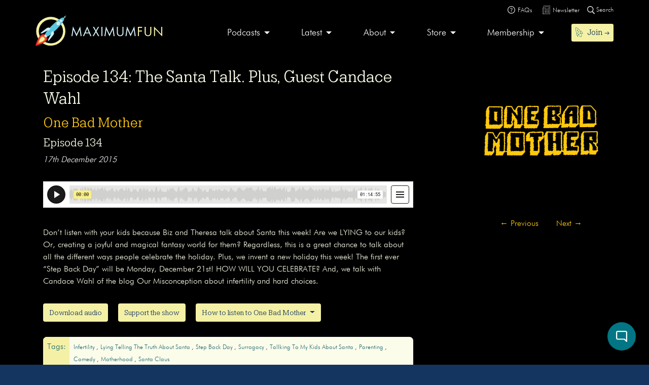

--- FILE ---
content_type: text/html; charset=UTF-8
request_url: https://maximumfun.org/episodes/one-bad-mother/one-bad-mother-episode-134-santa-talk-plus-guest-candace-wahl/
body_size: 15070
content:
<!doctype html>
<html lang="en-US">
<head>

	<script>
(function(i,s,o,g,r,a,m){i['GoogleAnalyticsObject']=r;i[r]=i[r]||function(){
(i[r].q=i[r].q||[]).push(arguments)},i[r].l=1*new Date();a=s.createElement(o),
m=s.getElementsByTagName(o)[0];a.async=1;a.src=g;m.parentNode.insertBefore(a,m)
})(window,document,'script','https://www.google-analytics.com/analytics.js','ga');

ga('create', 'UA-82908-1', 'auto');
ga('send', 'pageview');
</script>   
	<meta charset="UTF-8">
	<meta name="viewport" content="width=device-width, initial-scale=1, shrink-to-fit=no">	
	<title>Episode 134: The Santa Talk. Plus, Guest Candace Wahl | Maximum Fun</title>
	<style>img:is([sizes="auto" i], [sizes^="auto," i]) { contain-intrinsic-size: 3000px 1500px }</style>
	
<!-- The SEO Framework by Sybre Waaijer -->
<link rel="canonical" href="https://maximumfun.org/episodes/one-bad-mother/one-bad-mother-episode-134-santa-talk-plus-guest-candace-wahl/" />
<meta name="description" content="Don&rsquo;t listen with your kids because Biz and Theresa talk about Santa this week! Are we LYING to our kids? Or, creating a joyful and magical fantasy world for&#8230;" />
<meta property="og:type" content="article" />
<meta property="og:locale" content="en_US" />
<meta property="og:site_name" content="Maximum Fun" />
<meta property="og:title" content="Episode 134: The Santa Talk. Plus, Guest Candace Wahl | Maximum Fun" />
<meta property="og:description" content="Don&rsquo;t listen with your kids because Biz and Theresa talk about Santa this week! Are we LYING to our kids? Or, creating a joyful and magical fantasy world for them? Regardless, this is a great chance&#8230;" />
<meta property="og:url" content="https://maximumfun.org/episodes/one-bad-mother/one-bad-mother-episode-134-santa-talk-plus-guest-candace-wahl/" />
<meta property="og:image" content="https://maximumfun.org/wp-content/uploads/2019/08/obmepisodeimage.png" />
<meta property="og:image:width" content="1400" />
<meta property="og:image:height" content="1400" />
<meta property="og:image:alt" content="One Bad Mother Logo" />
<meta property="article:published_time" content="2015-12-17T22:49:00+00:00" />
<meta property="article:modified_time" content="2020-06-24T19:22:32+00:00" />
<meta name="twitter:card" content="summary_large_image" />
<meta name="twitter:title" content="Episode 134: The Santa Talk. Plus, Guest Candace Wahl | Maximum Fun" />
<meta name="twitter:description" content="Don&rsquo;t listen with your kids because Biz and Theresa talk about Santa this week! Are we LYING to our kids? Or, creating a joyful and magical fantasy world for them? Regardless, this is a great chance&#8230;" />
<meta name="twitter:image" content="https://maximumfun.org/wp-content/uploads/2019/08/obmepisodeimage.png" />
<meta name="twitter:image:alt" content="One Bad Mother Logo" />
<meta name="google-site-verification" content="ZtBXlFs7NGUys92jWajeBVmnBoEcDYLg8KTtvuKOQ_o" />
<script type="application/ld+json">{"@context":"https://schema.org","@graph":[{"@type":"WebSite","@id":"https://maximumfun.org/#/schema/WebSite","url":"https://maximumfun.org/","name":"Maximum Fun","description":"A worker&#x2d;owned network of artist&#x2d;owned shows supported &#8211; directly &#8211; by you!","inLanguage":"en-US","potentialAction":{"@type":"SearchAction","target":{"@type":"EntryPoint","urlTemplate":"https://maximumfun.org/search/{search_term_string}/"},"query-input":"required name=search_term_string"},"publisher":{"@type":"Organization","@id":"https://maximumfun.org/#/schema/Organization","name":"Maximum Fun","url":"https://maximumfun.org/","logo":{"@type":"ImageObject","url":"https://maximumfun.org/wp-content/uploads/2019/02/cropped-favicon-512x512.png","contentUrl":"https://maximumfun.org/wp-content/uploads/2019/02/cropped-favicon-512x512.png","width":512,"height":512}}},{"@type":"WebPage","@id":"https://maximumfun.org/episodes/one-bad-mother/one-bad-mother-episode-134-santa-talk-plus-guest-candace-wahl/","url":"https://maximumfun.org/episodes/one-bad-mother/one-bad-mother-episode-134-santa-talk-plus-guest-candace-wahl/","name":"Episode 134: The Santa Talk. Plus, Guest Candace Wahl | Maximum Fun","description":"Don&rsquo;t listen with your kids because Biz and Theresa talk about Santa this week! Are we LYING to our kids? Or, creating a joyful and magical fantasy world for&#8230;","inLanguage":"en-US","isPartOf":{"@id":"https://maximumfun.org/#/schema/WebSite"},"breadcrumb":{"@type":"BreadcrumbList","@id":"https://maximumfun.org/#/schema/BreadcrumbList","itemListElement":[{"@type":"ListItem","position":1,"item":"https://maximumfun.org/","name":"Maximum Fun"},{"@type":"ListItem","position":2,"item":"https://maximumfun.org/episodes/","name":"Episodes"},{"@type":"ListItem","position":3,"item":"https://maximumfun.org/parent-podcast/one-bad-mother/","name":"One Bad Mother"},{"@type":"ListItem","position":4,"name":"Episode 134: The Santa Talk. Plus, Guest Candace Wahl"}]},"potentialAction":{"@type":"ReadAction","target":"https://maximumfun.org/episodes/one-bad-mother/one-bad-mother-episode-134-santa-talk-plus-guest-candace-wahl/"},"datePublished":"2015-12-17T22:49:00+00:00","dateModified":"2020-06-24T19:22:32+00:00","author":{"@type":"Person","@id":"https://maximumfun.org/#/schema/Person/4bb9c6ad8ae9f265fdf1676ccc57d740","name":"Maximum Fun"}}]}</script>
<!-- / The SEO Framework by Sybre Waaijer | 4.60ms meta | 0.50ms boot -->


<link rel="alternate" type="application/rss+xml" title="Maximum Fun &raquo; Feed" href="https://maximumfun.org/feed/" />
<link rel="alternate" type="application/rss+xml" title="Maximum Fun &raquo; Comments Feed" href="https://maximumfun.org/comments/feed/" />
<link rel='stylesheet' id='wp-block-library-css' href='https://maximumfun.org/wp-includes/css/dist/block-library/style.min.css?ver=6.8.3' type='text/css' media='all' />
<style id='classic-theme-styles-inline-css' type='text/css'>
/*! This file is auto-generated */
.wp-block-button__link{color:#fff;background-color:#32373c;border-radius:9999px;box-shadow:none;text-decoration:none;padding:calc(.667em + 2px) calc(1.333em + 2px);font-size:1.125em}.wp-block-file__button{background:#32373c;color:#fff;text-decoration:none}
</style>
<style id='hot-random-image-hot-random-image-block-style-inline-css' type='text/css'>
/*!***************************************************************************************************************************************************************************************************************************************!*\
  !*** css ./node_modules/css-loader/dist/cjs.js??ruleSet[1].rules[4].use[1]!./node_modules/postcss-loader/dist/cjs.js??ruleSet[1].rules[4].use[2]!./node_modules/sass-loader/dist/cjs.js??ruleSet[1].rules[4].use[3]!./src/style.scss ***!
  \***************************************************************************************************************************************************************************************************************************************/
/**
 * The following styles get applied both on the front of your site
 * and in the editor.
 *
 * Replace them with your own styles or remove the file completely.
 */

/*# sourceMappingURL=style-index.css.map*/
</style>
<style id='safe-svg-svg-icon-style-inline-css' type='text/css'>
.safe-svg-cover{text-align:center}.safe-svg-cover .safe-svg-inside{display:inline-block;max-width:100%}.safe-svg-cover svg{fill:currentColor;height:100%;max-height:100%;max-width:100%;width:100%}

</style>
<link rel='stylesheet' id='wp-components-css' href='https://maximumfun.org/wp-includes/css/dist/components/style.min.css?ver=6.8.3' type='text/css' media='all' />
<link rel='stylesheet' id='wp-preferences-css' href='https://maximumfun.org/wp-includes/css/dist/preferences/style.min.css?ver=6.8.3' type='text/css' media='all' />
<link rel='stylesheet' id='wp-block-editor-css' href='https://maximumfun.org/wp-includes/css/dist/block-editor/style.min.css?ver=6.8.3' type='text/css' media='all' />
<link rel='stylesheet' id='popup-maker-block-library-style-css' href='https://maximumfun.org/wp-content/plugins/popup-maker/dist/packages/block-library-style.css?ver=dbea705cfafe089d65f1' type='text/css' media='all' />
<style id='global-styles-inline-css' type='text/css'>
:root{--wp--preset--aspect-ratio--square: 1;--wp--preset--aspect-ratio--4-3: 4/3;--wp--preset--aspect-ratio--3-4: 3/4;--wp--preset--aspect-ratio--3-2: 3/2;--wp--preset--aspect-ratio--2-3: 2/3;--wp--preset--aspect-ratio--16-9: 16/9;--wp--preset--aspect-ratio--9-16: 9/16;--wp--preset--color--black: #000000;--wp--preset--color--cyan-bluish-gray: #abb8c3;--wp--preset--color--white: #ffffff;--wp--preset--color--pale-pink: #f78da7;--wp--preset--color--vivid-red: #cf2e2e;--wp--preset--color--luminous-vivid-orange: #ff6900;--wp--preset--color--luminous-vivid-amber: #fcb900;--wp--preset--color--light-green-cyan: #7bdcb5;--wp--preset--color--vivid-green-cyan: #00d084;--wp--preset--color--pale-cyan-blue: #8ed1fc;--wp--preset--color--vivid-cyan-blue: #0693e3;--wp--preset--color--vivid-purple: #9b51e0;--wp--preset--gradient--vivid-cyan-blue-to-vivid-purple: linear-gradient(135deg,rgba(6,147,227,1) 0%,rgb(155,81,224) 100%);--wp--preset--gradient--light-green-cyan-to-vivid-green-cyan: linear-gradient(135deg,rgb(122,220,180) 0%,rgb(0,208,130) 100%);--wp--preset--gradient--luminous-vivid-amber-to-luminous-vivid-orange: linear-gradient(135deg,rgba(252,185,0,1) 0%,rgba(255,105,0,1) 100%);--wp--preset--gradient--luminous-vivid-orange-to-vivid-red: linear-gradient(135deg,rgba(255,105,0,1) 0%,rgb(207,46,46) 100%);--wp--preset--gradient--very-light-gray-to-cyan-bluish-gray: linear-gradient(135deg,rgb(238,238,238) 0%,rgb(169,184,195) 100%);--wp--preset--gradient--cool-to-warm-spectrum: linear-gradient(135deg,rgb(74,234,220) 0%,rgb(151,120,209) 20%,rgb(207,42,186) 40%,rgb(238,44,130) 60%,rgb(251,105,98) 80%,rgb(254,248,76) 100%);--wp--preset--gradient--blush-light-purple: linear-gradient(135deg,rgb(255,206,236) 0%,rgb(152,150,240) 100%);--wp--preset--gradient--blush-bordeaux: linear-gradient(135deg,rgb(254,205,165) 0%,rgb(254,45,45) 50%,rgb(107,0,62) 100%);--wp--preset--gradient--luminous-dusk: linear-gradient(135deg,rgb(255,203,112) 0%,rgb(199,81,192) 50%,rgb(65,88,208) 100%);--wp--preset--gradient--pale-ocean: linear-gradient(135deg,rgb(255,245,203) 0%,rgb(182,227,212) 50%,rgb(51,167,181) 100%);--wp--preset--gradient--electric-grass: linear-gradient(135deg,rgb(202,248,128) 0%,rgb(113,206,126) 100%);--wp--preset--gradient--midnight: linear-gradient(135deg,rgb(2,3,129) 0%,rgb(40,116,252) 100%);--wp--preset--font-size--small: 13px;--wp--preset--font-size--medium: 20px;--wp--preset--font-size--large: 36px;--wp--preset--font-size--x-large: 42px;--wp--preset--spacing--20: 0.44rem;--wp--preset--spacing--30: 0.67rem;--wp--preset--spacing--40: 1rem;--wp--preset--spacing--50: 1.5rem;--wp--preset--spacing--60: 2.25rem;--wp--preset--spacing--70: 3.38rem;--wp--preset--spacing--80: 5.06rem;--wp--preset--shadow--natural: 6px 6px 9px rgba(0, 0, 0, 0.2);--wp--preset--shadow--deep: 12px 12px 50px rgba(0, 0, 0, 0.4);--wp--preset--shadow--sharp: 6px 6px 0px rgba(0, 0, 0, 0.2);--wp--preset--shadow--outlined: 6px 6px 0px -3px rgba(255, 255, 255, 1), 6px 6px rgba(0, 0, 0, 1);--wp--preset--shadow--crisp: 6px 6px 0px rgba(0, 0, 0, 1);}:where(.is-layout-flex){gap: 0.5em;}:where(.is-layout-grid){gap: 0.5em;}body .is-layout-flex{display: flex;}.is-layout-flex{flex-wrap: wrap;align-items: center;}.is-layout-flex > :is(*, div){margin: 0;}body .is-layout-grid{display: grid;}.is-layout-grid > :is(*, div){margin: 0;}:where(.wp-block-columns.is-layout-flex){gap: 2em;}:where(.wp-block-columns.is-layout-grid){gap: 2em;}:where(.wp-block-post-template.is-layout-flex){gap: 1.25em;}:where(.wp-block-post-template.is-layout-grid){gap: 1.25em;}.has-black-color{color: var(--wp--preset--color--black) !important;}.has-cyan-bluish-gray-color{color: var(--wp--preset--color--cyan-bluish-gray) !important;}.has-white-color{color: var(--wp--preset--color--white) !important;}.has-pale-pink-color{color: var(--wp--preset--color--pale-pink) !important;}.has-vivid-red-color{color: var(--wp--preset--color--vivid-red) !important;}.has-luminous-vivid-orange-color{color: var(--wp--preset--color--luminous-vivid-orange) !important;}.has-luminous-vivid-amber-color{color: var(--wp--preset--color--luminous-vivid-amber) !important;}.has-light-green-cyan-color{color: var(--wp--preset--color--light-green-cyan) !important;}.has-vivid-green-cyan-color{color: var(--wp--preset--color--vivid-green-cyan) !important;}.has-pale-cyan-blue-color{color: var(--wp--preset--color--pale-cyan-blue) !important;}.has-vivid-cyan-blue-color{color: var(--wp--preset--color--vivid-cyan-blue) !important;}.has-vivid-purple-color{color: var(--wp--preset--color--vivid-purple) !important;}.has-black-background-color{background-color: var(--wp--preset--color--black) !important;}.has-cyan-bluish-gray-background-color{background-color: var(--wp--preset--color--cyan-bluish-gray) !important;}.has-white-background-color{background-color: var(--wp--preset--color--white) !important;}.has-pale-pink-background-color{background-color: var(--wp--preset--color--pale-pink) !important;}.has-vivid-red-background-color{background-color: var(--wp--preset--color--vivid-red) !important;}.has-luminous-vivid-orange-background-color{background-color: var(--wp--preset--color--luminous-vivid-orange) !important;}.has-luminous-vivid-amber-background-color{background-color: var(--wp--preset--color--luminous-vivid-amber) !important;}.has-light-green-cyan-background-color{background-color: var(--wp--preset--color--light-green-cyan) !important;}.has-vivid-green-cyan-background-color{background-color: var(--wp--preset--color--vivid-green-cyan) !important;}.has-pale-cyan-blue-background-color{background-color: var(--wp--preset--color--pale-cyan-blue) !important;}.has-vivid-cyan-blue-background-color{background-color: var(--wp--preset--color--vivid-cyan-blue) !important;}.has-vivid-purple-background-color{background-color: var(--wp--preset--color--vivid-purple) !important;}.has-black-border-color{border-color: var(--wp--preset--color--black) !important;}.has-cyan-bluish-gray-border-color{border-color: var(--wp--preset--color--cyan-bluish-gray) !important;}.has-white-border-color{border-color: var(--wp--preset--color--white) !important;}.has-pale-pink-border-color{border-color: var(--wp--preset--color--pale-pink) !important;}.has-vivid-red-border-color{border-color: var(--wp--preset--color--vivid-red) !important;}.has-luminous-vivid-orange-border-color{border-color: var(--wp--preset--color--luminous-vivid-orange) !important;}.has-luminous-vivid-amber-border-color{border-color: var(--wp--preset--color--luminous-vivid-amber) !important;}.has-light-green-cyan-border-color{border-color: var(--wp--preset--color--light-green-cyan) !important;}.has-vivid-green-cyan-border-color{border-color: var(--wp--preset--color--vivid-green-cyan) !important;}.has-pale-cyan-blue-border-color{border-color: var(--wp--preset--color--pale-cyan-blue) !important;}.has-vivid-cyan-blue-border-color{border-color: var(--wp--preset--color--vivid-cyan-blue) !important;}.has-vivid-purple-border-color{border-color: var(--wp--preset--color--vivid-purple) !important;}.has-vivid-cyan-blue-to-vivid-purple-gradient-background{background: var(--wp--preset--gradient--vivid-cyan-blue-to-vivid-purple) !important;}.has-light-green-cyan-to-vivid-green-cyan-gradient-background{background: var(--wp--preset--gradient--light-green-cyan-to-vivid-green-cyan) !important;}.has-luminous-vivid-amber-to-luminous-vivid-orange-gradient-background{background: var(--wp--preset--gradient--luminous-vivid-amber-to-luminous-vivid-orange) !important;}.has-luminous-vivid-orange-to-vivid-red-gradient-background{background: var(--wp--preset--gradient--luminous-vivid-orange-to-vivid-red) !important;}.has-very-light-gray-to-cyan-bluish-gray-gradient-background{background: var(--wp--preset--gradient--very-light-gray-to-cyan-bluish-gray) !important;}.has-cool-to-warm-spectrum-gradient-background{background: var(--wp--preset--gradient--cool-to-warm-spectrum) !important;}.has-blush-light-purple-gradient-background{background: var(--wp--preset--gradient--blush-light-purple) !important;}.has-blush-bordeaux-gradient-background{background: var(--wp--preset--gradient--blush-bordeaux) !important;}.has-luminous-dusk-gradient-background{background: var(--wp--preset--gradient--luminous-dusk) !important;}.has-pale-ocean-gradient-background{background: var(--wp--preset--gradient--pale-ocean) !important;}.has-electric-grass-gradient-background{background: var(--wp--preset--gradient--electric-grass) !important;}.has-midnight-gradient-background{background: var(--wp--preset--gradient--midnight) !important;}.has-small-font-size{font-size: var(--wp--preset--font-size--small) !important;}.has-medium-font-size{font-size: var(--wp--preset--font-size--medium) !important;}.has-large-font-size{font-size: var(--wp--preset--font-size--large) !important;}.has-x-large-font-size{font-size: var(--wp--preset--font-size--x-large) !important;}
:where(.wp-block-post-template.is-layout-flex){gap: 1.25em;}:where(.wp-block-post-template.is-layout-grid){gap: 1.25em;}
:where(.wp-block-columns.is-layout-flex){gap: 2em;}:where(.wp-block-columns.is-layout-grid){gap: 2em;}
:root :where(.wp-block-pullquote){font-size: 1.5em;line-height: 1.6;}
</style>
<link rel='stylesheet' id='main-css' href='https://maximumfun.org/wp-content/themes/maximumfun/assets/css/main.min.css?ver=31.7.20' type='text/css' media='all' />
<script type="text/javascript" src="https://maximumfun.org/wp-includes/js/jquery/jquery.min.js?ver=3.7.1" id="jquery-core-js"></script>
<script type="text/javascript" src="https://maximumfun.org/wp-includes/js/jquery/jquery-migrate.min.js?ver=3.4.1" id="jquery-migrate-js"></script>
<script type="text/javascript" src="https://maximumfun.org/wp-includes/js/jquery/ui/core.min.js?ver=1.13.3" id="jquery-ui-core-js"></script>
<script type="text/javascript" src="https://maximumfun.org/wp-includes/js/jquery/ui/mouse.min.js?ver=1.13.3" id="jquery-ui-mouse-js"></script>
<script type="text/javascript" src="https://maximumfun.org/wp-includes/js/jquery/ui/sortable.min.js?ver=1.13.3" id="jquery-ui-sortable-js"></script>
<script type="text/javascript" src="https://maximumfun.org/wp-includes/js/jquery/ui/resizable.min.js?ver=1.13.3" id="jquery-ui-resizable-js"></script>
<script type="text/javascript" src="https://maximumfun.org/wp-content/plugins/advanced-custom-fields-pro/assets/build/js/acf.min.js?ver=6.6.2" id="acf-js"></script>
<script type="text/javascript" src="https://maximumfun.org/wp-includes/js/dist/dom-ready.min.js?ver=f77871ff7694fffea381" id="wp-dom-ready-js"></script>
<script type="text/javascript" src="https://maximumfun.org/wp-includes/js/dist/hooks.min.js?ver=4d63a3d491d11ffd8ac6" id="wp-hooks-js"></script>
<script type="text/javascript" src="https://maximumfun.org/wp-includes/js/dist/i18n.min.js?ver=5e580eb46a90c2b997e6" id="wp-i18n-js"></script>
<script type="text/javascript" id="wp-i18n-js-after">
/* <![CDATA[ */
wp.i18n.setLocaleData( { 'text direction\u0004ltr': [ 'ltr' ] } );
/* ]]> */
</script>
<script type="text/javascript" src="https://maximumfun.org/wp-includes/js/dist/a11y.min.js?ver=3156534cc54473497e14" id="wp-a11y-js"></script>
<script type="text/javascript" src="https://maximumfun.org/wp-content/plugins/advanced-custom-fields-pro/assets/build/js/acf-input.min.js?ver=6.6.2" id="acf-input-js"></script>
<script type="text/javascript" src="https://maximumfun.org/wp-content/plugins/ACF-Conditional-Taxonomy-Rules-master/includes/input_conditional_taxonomy.js?ver=3.0.0" id="acf-input-conditional-taxonomy-js"></script>
<link rel="https://api.w.org/" href="https://maximumfun.org/wp-json/" /><link rel="alternate" title="JSON" type="application/json" href="https://maximumfun.org/wp-json/wp/v2/episode/23886" /><link rel="EditURI" type="application/rsd+xml" title="RSD" href="https://maximumfun.org/xmlrpc.php?rsd" />
<link rel="alternate" title="oEmbed (JSON)" type="application/json+oembed" href="https://maximumfun.org/wp-json/oembed/1.0/embed?url=https%3A%2F%2Fmaximumfun.org%2Fepisodes%2Fone-bad-mother%2Fone-bad-mother-episode-134-santa-talk-plus-guest-candace-wahl%2F" />
<link rel="alternate" title="oEmbed (XML)" type="text/xml+oembed" href="https://maximumfun.org/wp-json/oembed/1.0/embed?url=https%3A%2F%2Fmaximumfun.org%2Fepisodes%2Fone-bad-mother%2Fone-bad-mother-episode-134-santa-talk-plus-guest-candace-wahl%2F&#038;format=xml" />
<link rel="icon" href="https://maximumfun.org/wp-content/uploads/2019/02/cropped-favicon-512x512-32x32.png" sizes="32x32" />
<link rel="icon" href="https://maximumfun.org/wp-content/uploads/2019/02/cropped-favicon-512x512-192x192.png" sizes="192x192" />
<link rel="apple-touch-icon" href="https://maximumfun.org/wp-content/uploads/2019/02/cropped-favicon-512x512-180x180.png" />
<meta name="msapplication-TileImage" content="https://maximumfun.org/wp-content/uploads/2019/02/cropped-favicon-512x512-270x270.png" />
		<style type="text/css" id="wp-custom-css">
			@media (max-width:565px) {
.btn-podcast-about,.btn-podcast-subscribe {
	margin-top:15px
}
	}		</style>
		            
        
        
            
            <style>
                                    		
                        	
                                                                                                #internal-header {
                                                    background-color:#000000;            
                                     
                                                      
        }
         #podcast-hero-site-title h1, #podcast-hero-site-intro p, #episode-title h1, #transcript-title h1, #transcript-from-episode p,  #single-episode-number h3, #single-episode-description p {
            color:#fcfceb!important;

        }
        #podcast-hero-site-intro p a, #single-episode-description p a, #transcript-from-episode p a {
            color:#ffc910!important;
            text-decoration: underline;
        }
        #single-episode-podcast h2 a, #episode-previous a, #episode-next a, #transcript-episode-previous a, #transcript-episode-next a  {
            color:#ffc910!important;
        }
	 
        	        
        #podcast-about-panel {
                        background-color:#000000;            
                        
                                 }
        #podcast-about-panel-about-the-show-title h2, #podcast-about-panel-people-title h3, #podcast-about-panel-about-the-show-description p, #podcast-about-panel-about-the-show-description ul li, #podcast-about-panel-about-the-show-description ol li, #podcast-about-panel-how-to-listen-title h2, #podcast-about-panel-share-title h3, #podcast-about-panel-how-to-listen-intro p, #podcast-about-panel-people .team-page-loop-item-role p, .team-page-loop-item-title h4 { 
            color:#fcfceb;
        }
        #podcast-about-panel-about-the-show-description p a, #podcast-about-panel-about-the-show-description ul li a, #podcast-about-panel-about-the-show-description ol li a, #podcast-about-panel-people .team-page-loop-item-title h4 a { 
            color:#ffc910!important;
            text-decoration: underline;
        }
        
    </style>
                     
                 
<meta name="generator" content="WP Rocket 3.20.0.1" data-wpr-features="wpr_desktop" /></head>

<body data-rsssl=1 class="wp-singular episode-template-default single single-episode postid-23886 wp-theme-maximumfun">            
	<section data-rocket-location-hash="0471c4011f8021d1c9d8d67c930e2359" id="header-top-search">
	<div data-rocket-location-hash="6005da2017e5fd3302f88d75d9af55c2" class="container">
		<div data-rocket-location-hash="8cf8b233c168af269a213b6e05d249f9" class="row">			
			<div class="col-12">				
				<form role="search" method="get" id="header-top-search-form" action="/search">					
					<div id="search-input-wrapper">
					<label class="screen-reader-text" for="s">Search for:</label>
						<input type="text" value="" name="_term" id="s" required placeholder="Enter your search term (e.g. 'The Adventure Zone')" autocomplete="off"/>						
						<button type="submit" id="search-submit"><img src="https://maximumfun.org/wp-content/themes/maximumfun/assets/img/search-icon.svg" alt="Magnifying glass" /></button>
						</div>	
					<button type="button" id="close-search"><img src="https://maximumfun.org/wp-content/themes/maximumfun/assets/img/close-button.svg" alt="Close" /></button>
				</form>				
			</div>
			<div class="col-12" id="popular-searches">
				<div id="popular-search-title">
				Popular searches: 				</div>
				<div id="popular-search-results">
				<ul>
						<li>
							<a href="https://maximumfun.org/search/?_term=The%20Adventure%20Zone" target="">The Adventure Zone</a>
								</li>
						<li>
							<a href="https://maximumfun.org/search/?_term=Judge%20John%20Hodgman" target="">Judge John Hodgman</a>
								</li>
						</ul>
					</div>
			</div>
		</div>
	</div>
</section>    	<section data-rocket-location-hash="1f0ca30972dbf85b6584569c02d6c531" id="header-top-bar">
	<div data-rocket-location-hash="0841f15ebf099eeaba6f2c7f735d0671" class="container">
		<div data-rocket-location-hash="ca722c0fa35488ed8b185d1aa84c8a90" class="row">
			<div class="col-12" id="email-search-faqs">
				<div class="menu-top-bar-container"><ul id="menu-top-bar" class="menu"><li id="menu-item-52970" class="menu-item menu-item-type-custom menu-item-object-custom menu-item-52970"><a href="https://maximumfun.org/join" class="btn btn-sm btn-nav-item mobile-only"><img src="https://maximumfun.org/wp-content/uploads/2019/02/rocket-icon.svg" alt="Icon" class="menu-icon" /><span class="link-text">Join  →</span></a></li>
<li id="menu-item-65311" class="menu-item menu-item-type-custom menu-item-object-custom menu-item-65311"><a target="_blank" href="https://maximum-fun-faq.groovehq.com/help"><img src="https://maximumfun.org/wp-content/uploads/2019/03/faqs-icon.svg" alt="Icon" class="menu-icon" /><span class="link-text">FAQs</span></a></li>
<li id="menu-item-117764" class="menu-item menu-item-type-custom menu-item-object-custom menu-item-117764"><a target="_blank" href="https://www.maximumfun.org/newsletter"><img src="https://maximumfun.org/wp-content/uploads/2023/08/news-icon-white.svg" alt="Icon" class="menu-icon" /><span class="link-text">Newsletter</span></a></li>
</ul></div>				<button id="search-icon-top-bar" type="button"><img src="https://maximumfun.org/wp-content/themes/maximumfun/assets/img/search-icon.svg" width="15" alt="Magnifying glass"/> Search</button>
				</ul>
			</div>
		</div>
	</div>
</section>	  
        <header data-rocket-location-hash="49cdd74247145ede07c39fb800d809ce" id="internal-header">		
		<section data-rocket-location-hash="5bab9edc898813a3d3db74fcce1ed6ea" id="hero-navbar">
	<div data-rocket-location-hash="04b24f2a01e05ca636ff58e62299aa1e" class="container">
		<div class="row">
			<div class="col-12">
				<nav class="navbar navbar-expand-md" role="navigation" id="main-nav">
					<a class="navbar-brand" href="https://maximumfun.org">
																		<img src="https://maximumfun.org/wp-content/uploads/2019/03/logo.svg" alt="Maximum Fun Logo"/>
											</a>					
					<div id="mf-navbar-collapse" class="collapse navbar-collapse"><ul id="menu-main-menu" class="nav navbar-nav"><li itemscope="itemscope"  role="menuitem" itemtype="https://www.schema.org/SiteNavigationElement" id="menu-item-220" class="menu-item menu-item-type-custom menu-item-object-custom menu-item-has-children dropdown menu-item-220 nav-item"><a title="Our shows are made by hand for you" href="#" data-toggle="dropdown" aria-haspopup="true" aria-expanded="false" class="dropdown-toggle nav-link" id="menu-item-dropdown-220">Podcasts</a>
<ul class="dropdown-menu" aria-labelledby="menu-item-dropdown-220" role="menu">
	<li itemscope="itemscope"  role="menuitem" itemtype="https://www.schema.org/SiteNavigationElement" id="menu-item-226" class="menu-item menu-item-type-custom menu-item-object-custom menu-item-226 nav-item"><a title="Our podcasts" href="https://maximumfun.org/podcasts/?_tag=active" class="dropdown-item">Our podcasts</a></li>
	<li itemscope="itemscope"  role="menuitem" itemtype="https://www.schema.org/SiteNavigationElement" id="menu-item-110035" class="menu-item menu-item-type-custom menu-item-object-custom menu-item-110035 nav-item"><a title="About our shows" href="https://maximumfun.org/our-shows/" class="dropdown-item">About our shows</a></li>
	<li itemscope="itemscope"  role="menuitem" itemtype="https://www.schema.org/SiteNavigationElement" id="menu-item-225" class="menu-item menu-item-type-custom menu-item-object-custom menu-item-225 nav-item"><a title="New to MaxFun" href="https://maximumfun.org/podcasts/?_tag=new-to-maxfun" class="dropdown-item">New to MaxFun</a></li>
</ul>
</li>
<li itemscope="itemscope"  role="menuitem" itemtype="https://www.schema.org/SiteNavigationElement" id="menu-item-222" class="menu-item menu-item-type-custom menu-item-object-custom menu-item-has-children dropdown menu-item-222 nav-item"><a title="Latest" href="#" data-toggle="dropdown" aria-haspopup="true" aria-expanded="false" class="dropdown-toggle nav-link" id="menu-item-dropdown-222">Latest</a>
<ul class="dropdown-menu" aria-labelledby="menu-item-dropdown-222" role="menu">
	<li itemscope="itemscope"  role="menuitem" itemtype="https://www.schema.org/SiteNavigationElement" id="menu-item-229" class="menu-item menu-item-type-custom menu-item-object-custom menu-item-229 nav-item"><a title="Episodes" href="https://maximumfun.org/episodes/" class="dropdown-item"><img src="https://maximumfun.org/wp-content/uploads/2019/03/headphones-icon.svg" alt="Icon" class="menu-icon" /><span class="link-text">Episodes</span></a></li>
	<li itemscope="itemscope"  role="menuitem" itemtype="https://www.schema.org/SiteNavigationElement" id="menu-item-2368" class="menu-item menu-item-type-custom menu-item-object-custom menu-item-2368 nav-item"><a title="Transcripts" href="https://maximumfun.org/transcripts/" class="dropdown-item"><img src="https://maximumfun.org/wp-content/uploads/2019/05/transcripts-icon.svg" alt="Icon" class="menu-icon" /><span class="link-text">Transcripts</span></a></li>
	<li itemscope="itemscope"  role="menuitem" itemtype="https://www.schema.org/SiteNavigationElement" id="menu-item-233" class="menu-item menu-item-type-custom menu-item-object-custom menu-item-233 nav-item"><a title="Discover" href="https://maximumfun.org/discover/" class="dropdown-item"><img src="https://maximumfun.org/wp-content/uploads/2019/03/discover-icon.svg" alt="Icon" class="menu-icon" /><span class="link-text">Discover</span></a></li>
	<li itemscope="itemscope"  role="menuitem" itemtype="https://www.schema.org/SiteNavigationElement" id="menu-item-230" class="menu-item menu-item-type-custom menu-item-object-custom menu-item-230 nav-item"><a title="News" href="https://maximumfun.org/news/" class="dropdown-item"><img src="https://maximumfun.org/wp-content/uploads/2019/03/news-icon.svg" alt="Icon" class="menu-icon" /><span class="link-text">News</span></a></li>
	<li itemscope="itemscope"  role="menuitem" itemtype="https://www.schema.org/SiteNavigationElement" id="menu-item-231" class="menu-item menu-item-type-custom menu-item-object-custom menu-item-231 nav-item"><a title="Events Calendar" href="https://maximumfun.org/calendar/" class="dropdown-item"><img src="https://maximumfun.org/wp-content/uploads/2019/03/events-icon.svg" alt="Icon" class="menu-icon" /><span class="link-text">Events Calendar</span></a></li>
</ul>
</li>
<li itemscope="itemscope"  role="menuitem" itemtype="https://www.schema.org/SiteNavigationElement" id="menu-item-223" class="menu-item menu-item-type-custom menu-item-object-custom menu-item-has-children dropdown menu-item-223 nav-item"><a title="About" href="#" data-toggle="dropdown" aria-haspopup="true" aria-expanded="false" class="dropdown-toggle nav-link" id="menu-item-dropdown-223">About</a>
<ul class="dropdown-menu" aria-labelledby="menu-item-dropdown-223" role="menu">
	<li itemscope="itemscope"  role="menuitem" itemtype="https://www.schema.org/SiteNavigationElement" id="menu-item-235" class="menu-item menu-item-type-custom menu-item-object-custom menu-item-235 nav-item"><a title="About MaxFun" href="https://maximumfun.org/about-maxfun/" class="dropdown-item">About MaxFun</a></li>
	<li itemscope="itemscope"  role="menuitem" itemtype="https://www.schema.org/SiteNavigationElement" id="menu-item-46116" class="menu-item menu-item-type-custom menu-item-object-custom menu-item-46116 nav-item"><a title="About co-ops" href="https://maximumfun.org/co-op/" class="dropdown-item">About co-ops</a></li>
	<li itemscope="itemscope"  role="menuitem" itemtype="https://www.schema.org/SiteNavigationElement" id="menu-item-236" class="menu-item menu-item-type-custom menu-item-object-custom menu-item-236 nav-item"><a title="Team" href="https://maximumfun.org/about/team/" class="dropdown-item">Team</a></li>
	<li itemscope="itemscope"  role="menuitem" itemtype="https://www.schema.org/SiteNavigationElement" id="menu-item-254" class="menu-item menu-item-type-custom menu-item-object-custom menu-item-254 nav-item"><a title="Community" href="https://maximumfun.org/community" class="dropdown-item">Community</a></li>
	<li itemscope="itemscope"  role="menuitem" itemtype="https://www.schema.org/SiteNavigationElement" id="menu-item-237" class="menu-item menu-item-type-custom menu-item-object-custom menu-item-237 nav-item"><a title="Jobs" href="https://maximumfun.org/about/jobs/" class="dropdown-item">Jobs</a></li>
	<li itemscope="itemscope"  role="menuitem" itemtype="https://www.schema.org/SiteNavigationElement" id="menu-item-238" class="menu-item menu-item-type-custom menu-item-object-custom menu-item-238 nav-item"><a title="Sponsorship &amp; Advertising" href="https://maximumfun.org/about/sponsorships-and-advertising/" class="dropdown-item">Sponsorship &#038; Advertising</a></li>
</ul>
</li>
<li itemscope="itemscope"  role="menuitem" itemtype="https://www.schema.org/SiteNavigationElement" id="menu-item-224" class="menu-item menu-item-type-custom menu-item-object-custom menu-item-has-children dropdown menu-item-224 nav-item"><a title="Store" href="#" data-toggle="dropdown" aria-haspopup="true" aria-expanded="false" class="dropdown-toggle nav-link" id="menu-item-dropdown-224">Store</a>
<ul class="dropdown-menu" aria-labelledby="menu-item-dropdown-224" role="menu">
	<li itemscope="itemscope"  role="menuitem" itemtype="https://www.schema.org/SiteNavigationElement" id="menu-item-239" class="menu-item menu-item-type-custom menu-item-object-custom menu-item-239 nav-item"><a title="Merch" target="_blank" href="https://maxfunstore.com/" class="dropdown-item divider ">Merch</a></li>
	<li itemscope="itemscope"  role="menuitem" itemtype="https://www.schema.org/SiteNavigationElement" id="menu-item-228" class="menu-item menu-item-type-custom menu-item-object-custom menu-item-228 nav-item"><a title="Buy a Jumbotron" href="https://maximumfun.org/jumbotron" class="dropdown-item">Buy a Jumbotron</a></li>
</ul>
</li>
<li itemscope="itemscope"  role="menuitem" itemtype="https://www.schema.org/SiteNavigationElement" id="menu-item-250" class="menu-item menu-item-type-custom menu-item-object-custom menu-item-has-children dropdown menu-item-250 nav-item"><a title="Membership" href="#" data-toggle="dropdown" aria-haspopup="true" aria-expanded="false" class="dropdown-toggle nav-link" id="menu-item-dropdown-250">Membership</a>
<ul class="dropdown-menu" aria-labelledby="menu-item-dropdown-250" role="menu">
	<li itemscope="itemscope"  role="menuitem" itemtype="https://www.schema.org/SiteNavigationElement" id="menu-item-251" class="menu-item menu-item-type-custom menu-item-object-custom menu-item-251 nav-item"><a title="Start a membership" href="https://maximumfun.org/join" class="dropdown-item">Start a membership</a></li>
	<li itemscope="itemscope"  role="menuitem" itemtype="https://www.schema.org/SiteNavigationElement" id="menu-item-252" class="menu-item menu-item-type-custom menu-item-object-custom menu-item-252 nav-item"><a title="Manage your membership" href="https://maximumfun.org/join#manage" class="dropdown-item">Manage your membership</a></li>
	<li itemscope="itemscope"  role="menuitem" itemtype="https://www.schema.org/SiteNavigationElement" id="menu-item-82688" class="menu-item menu-item-type-custom menu-item-object-custom menu-item-82688 nav-item"><a title="Gift memberships" href="https://maximumfun.org/join/#gift" class="dropdown-item">Gift memberships</a></li>
	<li itemscope="itemscope"  role="menuitem" itemtype="https://www.schema.org/SiteNavigationElement" id="menu-item-82687" class="menu-item menu-item-type-post_type menu-item-object-page menu-item-82687 nav-item"><a title="What is a MaxFun membership?" href="https://maximumfun.org/what-is-a-maxfun-membership/" class="dropdown-item">What is a MaxFun membership?</a></li>
	<li itemscope="itemscope"  role="menuitem" itemtype="https://www.schema.org/SiteNavigationElement" id="menu-item-253" class="menu-item menu-item-type-custom menu-item-object-custom menu-item-253 nav-item"><a title="One-time contribution" href="https://maximumfun.org/onetime" class="dropdown-item">One-time contribution</a></li>
	<li itemscope="itemscope"  role="menuitem" itemtype="https://www.schema.org/SiteNavigationElement" id="menu-item-2584" class="menu-item menu-item-type-custom menu-item-object-custom menu-item-2584 nav-item"><a title="Bonus Content" href="https://maximumfun.org/whatisboco/" class="dropdown-item">Bonus Content</a></li>
	<li itemscope="itemscope"  role="menuitem" itemtype="https://www.schema.org/SiteNavigationElement" id="menu-item-255" class="menu-item menu-item-type-custom menu-item-object-custom menu-item-255 nav-item"><a title="FAQs" href="https://maximumfun.groovehq.com/help_center" class="dropdown-item">FAQs</a></li>
</ul>
</li>
<li itemscope="itemscope"  role="menuitem" itemtype="https://www.schema.org/SiteNavigationElement" id="menu-item-256" class="menu-item menu-item-type-custom menu-item-object-custom menu-item-256 nav-item"><a title="Join" href="https://maximumfun.org/join" class="btn btn-sm btn-nav-item "><img src="https://maximumfun.org/wp-content/uploads/2019/02/rocket-icon.svg" alt="Icon" class="menu-icon" /><span class="link-text">Join</span></a></li>
</ul></div>                    <div id="mobile-join-top-bar">
                    </div>                    					
                    <div id="email-search-faqs-mobile">
						<div class="menu-top-bar-container"><ul id="menu-top-bar-1" class="menu"><li class="menu-item menu-item-type-custom menu-item-object-custom menu-item-52970"><a href="https://maximumfun.org/join" class="btn btn-sm btn-nav-item mobile-only"><img src="https://maximumfun.org/wp-content/uploads/2019/02/rocket-icon.svg" alt="Icon" class="menu-icon" /><span class="link-text">Join  →</span></a></li>
<li class="menu-item menu-item-type-custom menu-item-object-custom menu-item-65311"><a target="_blank" href="https://maximum-fun-faq.groovehq.com/help"><img src="https://maximumfun.org/wp-content/uploads/2019/03/faqs-icon.svg" alt="Icon" class="menu-icon" /><span class="link-text">FAQs</span></a></li>
<li class="menu-item menu-item-type-custom menu-item-object-custom menu-item-117764"><a target="_blank" href="https://www.maximumfun.org/newsletter"><img src="https://maximumfun.org/wp-content/uploads/2023/08/news-icon-white.svg" alt="Icon" class="menu-icon" /><span class="link-text">Newsletter</span></a></li>
</ul></div>						
						<button id="search-icon-mobile" type="button"><img src="https://maximumfun.org/wp-content/themes/maximumfun/assets/img/search-icon.svg" width="20" alt="Magnifying glass"/></button>
					</div>                                             
					<button class="navbar-toggler" type="button" data-toggle="collapse" data-target="#mf-navbar-collapse" aria-controls="mf-navbar-collapse" aria-expanded="false" aria-label="Toggle navigation">
		<span class="navbar-toggler-icon">
			<img src="https://maximumfun.org/wp-content/themes/maximumfun/assets/img/hamburger-icon.svg" alt="Menu icon" id="mobile-nav-icon"/>			
</span>
	</button>                    
				</nav>
			</div>
		</div>
	</div>
</section>       <section data-rocket-location-hash="7a7604d8fb1f517a849254f560b4e891" id="single-episode-hero-content">
	<div data-rocket-location-hash="1ded919732da144e02a015d2156ecef5" class="container">
		<div class="row">
			<div class="col-xl-3 offset-xl-1 col-lg-3 offset-lg-2 col-md-4 offset-md-1 col-8 offset-2 order-md-2">
				<div id="episode-image">
					<img width="400" height="400" src="https://maximumfun.org/wp-content/uploads/2019/08/obmepisodeimage-400x400.png" class="img-fluid wp-post-image" alt="One Bad Mother Logo" decoding="async" fetchpriority="high" srcset="https://maximumfun.org/wp-content/uploads/2019/08/obmepisodeimage-400x400.png 400w, https://maximumfun.org/wp-content/uploads/2019/08/obmepisodeimage-150x150.png 150w, https://maximumfun.org/wp-content/uploads/2019/08/obmepisodeimage-300x300.png 300w, https://maximumfun.org/wp-content/uploads/2019/08/obmepisodeimage-768x768.png 768w, https://maximumfun.org/wp-content/uploads/2019/08/obmepisodeimage-1024x1024.png 1024w, https://maximumfun.org/wp-content/uploads/2019/08/obmepisodeimage.png 1400w" sizes="(max-width: 400px) 100vw, 400px" />				</div>
				<div id="episode-next-previous">
					<div id="episode-previous"><a href="https://maximumfun.org/episodes/one-bad-mother/one-bad-mother-episode-133-reading-fundamental-plus-guests-andrew-and-polly/" rel="prev"><span>←</span> Previous</a></div>
					<div id="episode-next"><a href="https://maximumfun.org/episodes/one-bad-mother/one-bad-mother-episode-135-looking-forward-looking-back-plus-guest-dr-wendy-sue-swans/" rel="next">Next <span>→</span></a></div>				
				</div>
			</div>
			<div class="col-12 col-sm-10 col-xl-8 col-lg-7 col-md-7 order-md-1">
				<div id="episode-title">
					<h1>
						Episode 134: The Santa Talk. Plus, Guest Candace Wahl					</h1>
				</div>
				<div id="single-episode-podcast">
					<h2>						
						<a href="https://maximumfun.org/podcasts/one-bad-mother">
							One Bad Mother						</a>
					</h2>
				</div>
                				<div id="single-episode-number">
					<h3>Episode 134					
					</h3>					
				</div>
                                <div id="single-episode-posted-by">
                    <p>17th December 2015</p>
                </div>
				<div id="single-episode-player">
					<div data-rocket-location-hash="86e7759ebf0c59d073be9e2ac56e107d" class="container">
						<div class="row">
							<div class="col-12">
                                <!-- simplecast -->
                                                                <iframe height="52px" width="100%" frameborder="no" scrolling="no" seamless src="https://player.simplecast.com/8e19a585-8d1e-4d25-8ada-81bfd585f6f1?dark=false"></iframe>
                                                                
                                
                                
				
								</div>
							</div>
						</div>
				
				</div>
				<div id="single-episode-description">
					<p>
						<p>Don’t listen with your kids because Biz and Theresa talk about Santa this week! Are we LYING to our kids? Or, creating a joyful and magical fantasy world for them? Regardless, this is a great chance to talk about all the different ways people celebrate the holiday. Plus, we invent a new holiday this week! The first ever &#8220;Step Back Day&#8221; will be Monday, December 21st! HOW WILL YOU CELEBRATE? And, we talk with Candace Wahl of the blog Our Misconception about infertility and hard choices.</p>
 </p>
				</div>
				<div id="single-episode-buttons">

					<a href="https://cdn.simplecast.com/audio/d2f95d/d2f95d30-d7ca-4b4c-9e48-109ae0267321/8e19a585-8d1e-4d25-8ada-81bfd585f6f1/obm20episode2013420-2012-16-152c204-3920pm_tc.mp3" class="btn btn-md btn-episode-button">Download audio</a>                    
																		<a class="btn btn-md btn-episode-button" href="https://maximumfun.org/join/" target="">Support the show</a>
									
                                                            
					<div class="dropdown show">
  <a class="btn btn-md btn-episode-button dropdown-toggle" href="#" role="button" id="dropdownMenuLink" data-toggle="dropdown" aria-haspopup="true" aria-expanded="false">
    How to listen to One Bad Mother  </a>

  <div class="dropdown-menu" aria-labelledby="dropdownMenuLink">
	  			
							<a href="https://podcasts.apple.com/us/podcast/one-bad-mother/id616157074" class="dropdown-item" target="_blank">Apple Podcasts</a>
					
							<a href="https://feeds.simplecast.com/zgH8lbxw" class="dropdown-item" target="_blank">RSS</a>
					
							<a href="https://pca.st/mJA3nb" class="dropdown-item" target="_blank">Pocket Casts</a>
					
							<a href="https://overcast.fm/itunes616157074/one-bad-mother" class="dropdown-item" target="_blank">Overcast</a>
					
							<a href="https://open.spotify.com/show/7kQ6J53MDapi5Zdes3Df25" class="dropdown-item" target="_blank">Spotify</a>
					
							<a href="https://podcastaddict.com/podcast/one-bad-mother/2912934" class="dropdown-item" target="_blank">Podcast Addict</a>
			  </div>
</div>
				</div>
												<div id="single-episode-tags">
					<div id="single-episode-tags-title">
						<span>Tags:</span>
					</div>
					<div id="single-episode-tags-list">
						
						<ul>
														<li>
								<a href="https://maximumfun.org/episodes/?_tag=infertility">
									infertility								</a>
							</li>
														<li>
								<a href="https://maximumfun.org/episodes/?_tag=lying-telling-the-truth-about-santa">
									lying telling the truth about santa								</a>
							</li>
														<li>
								<a href="https://maximumfun.org/episodes/?_tag=step-back-day">
									step back day								</a>
							</li>
														<li>
								<a href="https://maximumfun.org/episodes/?_tag=surrogacy">
									surrogacy								</a>
							</li>
														<li>
								<a href="https://maximumfun.org/episodes/?_tag=tallking-to-my-kids-about-santa">
									tallking to my kids about santa								</a>
							</li>
														<li>
								<a href="https://maximumfun.org/episodes/?_tag=parenting">
									Parenting								</a>
							</li>
														<li>
								<a href="https://maximumfun.org/episodes/?_tag=comedy">
									Comedy								</a>
							</li>
														<li>
								<a href="https://maximumfun.org/episodes/?_tag=motherhood">
									Motherhood								</a>
							</li>
														<li>
								<a href="https://maximumfun.org/episodes/?_tag=santa-claus">
									Santa Claus								</a>
							</li>
													</ul>
					</div>
				</div>
							</div>
		</div>
	</div>
</section>			
	</header><span id="nav-trigger"></span><main data-rocket-location-hash="017abcf28b32350aeaade3e1eac54a52" id="single-episode-content">	
	<section data-rocket-location-hash="53f1b598086cba05f8bddb37375f7ccc" id="single-episode-notes-guests">
	<div data-rocket-location-hash="f9357140ee36883ea6064de5d7279a99" class="container">
		<div class="row">
			<div class="col-12 col-sm-12 col-md-5 col-lg-5" id="single-episode-notes">
				<h2>Episode notes</h2>
				    				      					<p>Don’t listen with your kids because Biz and Theresa talk about Santa this week! Are we LYING to our kids? Or, creating a joyful and magical fantasy world for them? Regardless, this is a great chance to talk about all the different ways people celebrate the holiday. Plus, we invent a new holiday this week! The first ever &#8220;Step Back Day&#8221; will be Monday, December 21st! HOW WILL YOU CELEBRATE? And, we talk with Candace Wahl of the blog Our Misconception about infertility and hard choices.</p>
<p><a title="http://ourmisconception.com/" href="http://ourmisconception.com/">http://ourmisconception.com/</a></p>
<p><strong>Share your genius and fail moments!</strong> Call 206-350-9485<br />
Be sure to tell us at the top of your message whether you&#8217;re leaving a genius moment, a fail, or a rant! Thanks!!</p>
<p><a href="https://itunes.apple.com/us/podcast/one-bad-mother/id616157074?mt=2" target="_blank" rel="noopener noreferrer">Subscribe to One Bad Mother in iTunes</a><br />
<a href="http://eepurl.com/vS1WP" target="_blank" rel="noopener noreferrer">Join our mailing list!</a><br />
<a href="https://www.facebook.com/groups/1581506522097794/?fref=nf" target="_blank" rel="noopener noreferrer">Join the amazing community that is our private One Bad Mother facebook group</a><br />
<a href="https://twitter.com/onebadmothers" target="_blank" rel="noopener noreferrer">Follow One Bad Mother on twitter</a><br />
<a href="https://twitter.com/bizellis" target="_blank" rel="noopener noreferrer">Follow Biz on twitter</a><br />
<a href="https://twitter.com/theresathorn" target="_blank" rel="noopener noreferrer">Follow Theresa on twitter</a><br />
<a href="https://www.facebook.com/OneBadMother" target="_blank" rel="noopener noreferrer">Like us on facebook</a><br />
<a href="http://www.topatoco.com/merchant.mvc?Screen=PROD&amp;Store_Code=TO&amp;Product_Code=MAXF-OBM&amp;Category_Code=MAXF" target="_blank" rel="noopener noreferrer">Get a OBM tee from the MaxFunStore</a></p>
<p><strong>Show Music</strong><br />
Opening theme: Summon the Rawk, Kevin MacLeod (incompetech.com)<br />
Ones and Zeros, Awesome, Beehive Sessions (<a title="http://awesomeinquotes.com" href="http://awesomeinquotes.com">http://awesomeinquotes.com</a>, also avail on iTunes)<br />
Mom Song, Adira Amram, Hot Jams For Teens (<a title="www.adiraamram.com" href="http://www.adiraamram.com">www.adiraamram.com</a>, available on iTunes)<br />
Bright, Echosmith, Talking Dreams, (<a title="http://www.echosmith.com" href="http://www.echosmith.com">http://www.echosmith.com</a> also available on iTunes)<br />
Closing music: Mama Blues, Cornbread Ted and the Butterbeans</p>
 
    				                   
      			                
                                                      
                                
			</div>		
			<div class="col-12 col-sm-12 col-md-6 col-lg-6 offset-lg-1 offset-md-1" id="single-episode-guests-hosts">
				<div id="single-episode-hosts">
				<h2>In this episode...</h2>					
				<div data-rocket-location-hash="4c540835e72d0520b255e1d4586334f4" class="container">
					<div class="row">                        
                                                                                                                    <div class="col-xl-4 col-lg-4 col-md-6 col-sm-4 col-6 team-page-loop-item">
                                                                                                                                    				                                    					
                                                    <div class="team-page-loop-item-image rounded-circle">
								                        <a href="https://maximumfun.org/about/team/biz-ellis/">
								                            <img width="400" height="400" src="https://maximumfun.org/wp-content/uploads/2019/08/bizellisphoto-400x400.jpeg" class="img-fluid wp-post-image" alt="Biz Ellis" decoding="async" loading="lazy" srcset="https://maximumfun.org/wp-content/uploads/2019/08/bizellisphoto-400x400.jpeg 400w, https://maximumfun.org/wp-content/uploads/2019/08/bizellisphoto-150x150.jpeg 150w" sizes="auto, (max-width: 400px) 100vw, 400px" />                                                        </a>
							                         </div>
                                                    <div class="team-page-loop-item-title">
                                                        <h4><a href="https://maximumfun.org/about/team/biz-ellis/">Biz Ellis</a></h4>
                                                    </div>
                                                                                                                                                                    
                                        Host                                    </div>
                                                                    <div class="col-xl-4 col-lg-4 col-md-6 col-sm-4 col-6 team-page-loop-item">
                                                                                                                                    				                                    					
                                                    <div class="team-page-loop-item-image rounded-circle">
								                        <a href="https://maximumfun.org/about/team/gabe-mara/">
								                            <img width="400" height="400" src="https://maximumfun.org/wp-content/uploads/2020/10/gabemara-400x400.png" class="img-fluid wp-post-image" alt="" decoding="async" loading="lazy" srcset="https://maximumfun.org/wp-content/uploads/2020/10/gabemara-400x400.png 400w, https://maximumfun.org/wp-content/uploads/2020/10/gabemara-300x300.png 300w, https://maximumfun.org/wp-content/uploads/2020/10/gabemara-150x150.png 150w, https://maximumfun.org/wp-content/uploads/2020/10/gabemara.png 500w" sizes="auto, (max-width: 400px) 100vw, 400px" />                                                        </a>
							                         </div>
                                                    <div class="team-page-loop-item-title">
                                                        <h4><a href="https://maximumfun.org/about/team/gabe-mara/">Gabe Mara</a></h4>
                                                    </div>
                                                                                                                                                                    
                                        Producer                                    </div>
                                                            			
                                                                  
						</div>
				</div>
				</div>
                				<div id="single-episode-guests">
				    <h2>Guests</h2>				
					<ul>
                                                    <li>Candace Wahl</li>
                                            </ul>
                </div>
                		</div>
		</div>
	</div>
</section>	
	
<section data-rocket-location-hash="d154ae89adc0cfdb4404a68bf1aadc84" id="podcast-about-panel">
	<div class="container">
		<div class="row">
			<div class="col-xl-7 col-lg-7 col-md-7">
				<div id="podcast-about-panel-about-the-show">
					<div id="podcast-about-panel-about-the-show-title">
						<h2>About the show</h2>						
					</div>
					<div id="podcast-about-panel-about-the-show-description">
						<p><p>One Bad Mother is a comedy podcast hosted by Biz Ellis about motherhood and how unnatural it sometimes is. We aren&#8217;t all magical vessels!</p>
<p>Join us every week as we deal with the thrills and embarrassments of motherhood and strive for less judging and more laughing.</p>
<p>Call in your geniuses and fails: 206-350-9485. For booking and guest ideas, please email <a href="mailto:onebadmother@maximumfun.org">onebadmother@maximumfun.org</a>. To keep up with One Bad Mother on social media, follow @onebadmothers on <a href="https://twitter.com/OneBadMothers" target="_blank" rel="noopener">Twitter</a> and <a href="https://www.instagram.com/onebadmothers" target="_blank" rel="noopener">Instagram</a>.</p>
</p>
					</div>
				</div>
								<div id="podcast-about-panel-contact-details">
				<h4>Get in touch with the show</h4>
				<ul>
						<li>
										
			<a href="mailto://onebadmother@maximumfun.org" target="_blank">
				
													<img src="https://maximumfun.org/wp-content/uploads/2019/04/mail-icon-dark-green.svg" alt="Envelope Icon" />onebadmother@maximumfun.org</a>						
									</li>
						<li>
										
			<a href="https://twitter.com/OneBadMothers" target="_blank">
				
													<img src="https://maximumfun.org/wp-content/uploads/2019/04/Twitter_Logo_Blue.svg" alt="Twitter Logo" />@OneBadMothers</a>						
									</li>
						<li>
										
			<a href="https://www.instagram.com/onebadmothers/" target="_blank">
				
													<img src="https://maximumfun.org/wp-content/uploads/2019/03/insta_icon.svg" alt="Instagram Icon" />@onebadmothers</a>						
									</li>
						</ul>
				</div>
				
				
                <div id="podcast-about-panel-people">
                    <div id="podcast-about-panel-people-title">
				<h3>People</h3>					
                </div>
				<div class="container">
					<div class="row">
						                        <div class="col-lg-3 col-md-4 col-sm-4 col-6 col-xl-3 team-page-loop-item">
																
                        <div class="team-page-loop-item-image rounded-circle">
								<a href="https://maximumfun.org/about/team/biz-ellis/">
								<img width="400" height="400" src="https://maximumfun.org/wp-content/uploads/2019/08/bizellisphoto-400x400.jpeg" class="img-fluid wp-post-image" alt="Biz Ellis" decoding="async" loading="lazy" srcset="https://maximumfun.org/wp-content/uploads/2019/08/bizellisphoto-400x400.jpeg 400w, https://maximumfun.org/wp-content/uploads/2019/08/bizellisphoto-150x150.jpeg 150w" sizes="auto, (max-width: 400px) 100vw, 400px" /></a>
							</div>
						<div class="team-page-loop-item-title">
							<h4><a href="https://maximumfun.org/about/team/biz-ellis/">Biz Ellis</a></h4>
						</div>
                        
							                        
		 <div class="team-page-loop-item-role">
		<p>Host</p>
                            </div>
                        </div>
	                        <div class="col-lg-3 col-md-4 col-sm-4 col-6 col-xl-3 team-page-loop-item">
																
                        <div class="team-page-loop-item-image rounded-circle">
								<a href="https://maximumfun.org/about/team/gabe-mara/">
								<img width="400" height="400" src="https://maximumfun.org/wp-content/uploads/2020/10/gabemara-400x400.png" class="img-fluid wp-post-image" alt="" decoding="async" loading="lazy" srcset="https://maximumfun.org/wp-content/uploads/2020/10/gabemara-400x400.png 400w, https://maximumfun.org/wp-content/uploads/2020/10/gabemara-300x300.png 300w, https://maximumfun.org/wp-content/uploads/2020/10/gabemara-150x150.png 150w, https://maximumfun.org/wp-content/uploads/2020/10/gabemara.png 500w" sizes="auto, (max-width: 400px) 100vw, 400px" /></a>
							</div>
						<div class="team-page-loop-item-title">
							<h4><a href="https://maximumfun.org/about/team/gabe-mara/">Gabe Mara</a></h4>
						</div>
                        
							                        
		 <div class="team-page-loop-item-role">
		<p>Producer</p>
                            </div>
                        </div>
					
						</div>
				</div>
				</div>
			</div>
			<div class="col-xl-4 offset-xl-1 col-lg-4 offset-lg-1 col-md-5">
				<div id="podcast-about-panel-how-to-listen">
					<div id="podcast-about-panel-how-to-listen-title">
						<h2>How to listen</h2>
					</div>
					<div id="podcast-about-panel-how-to-listen-intro">
						<p>Stream or download episodes directly from our website, or listen via your favorite podcatcher!</p>
					</div>
					<div id="podcast-about-panel-where-to-listen">						
					<ul>
																			<li><a href="https://podcasts.apple.com/us/podcast/one-bad-mother/id616157074" target="_blank">					<img src="https://maximumfun.org/wp-content/uploads/2019/03/apple-podcasts-logo.svg" alt="Apple Podcasts Logo" />
		</a></li>
													<li><a href="https://feeds.simplecast.com/zgH8lbxw" target="_blank">					<img src="https://maximumfun.org/wp-content/uploads/2019/03/rss-logo.svg" alt="RSS Logo" />
		</a></li>
													<li><a href="https://pca.st/mJA3nb" target="_blank">					<img src="https://maximumfun.org/wp-content/uploads/2019/10/pocketcasts_large_dark.svg" alt="" />
		</a></li>
													<li><a href="https://overcast.fm/itunes616157074/one-bad-mother" target="_blank">					<img src="https://maximumfun.org/wp-content/uploads/2019/08/overcast-logo-white.svg" alt="Overcast Logo" />
		</a></li>
													<li><a href="https://open.spotify.com/show/7kQ6J53MDapi5Zdes3Df25" target="_blank">					<img src="https://maximumfun.org/wp-content/uploads/2020/04/spotify-button-white-letter-01.svg" alt="Spotify logo" />
		</a></li>
													<li><a href="https://podcastaddict.com/podcast/one-bad-mother/2912934" target="_blank">					<img src="https://maximumfun.org/wp-content/uploads/2016/05/podcast-addict-white-01.svg" alt="" />
		</a></li>
						</ul>
					</div>
				</div>
				<div id="podcast-about-panel-share">
					<div id="podcast-about-panel-share-title">
						<h3>Share this show</h3>						
					</div>
					<div id="podcast-about-panel-share-buttons">
						<div id="twitter-share-button">
					<a class="twitter-share-button"
  href="https://twitter.com/intent/tweet" data-size="large">
Tweet</a></div>
						<div id="facebook-share-button" class="fb-share-button"      
    data-layout="button_count" data-size="large">
  </div>
					</div>
				</div>
                <div id="podcast-about-panel-start-here">
					<div id="podcast-about-panel-start-here-title">
						<h3>New? Start here...</h3>
					</div>
					<div id="podcast-about-panel-start-here-episode">
														
		<h4><a href="https://maximumfun.org/episodes/one-bad-mother/ep-3-breastfeeding/">Episode 3: Breastfeeding</a></h4>
						</div>
				</div>
			</div>
			
		</div>
	</div>
</section>	
	</main>
<footer data-rocket-location-hash="a9ef3f2b79d6cd97832c39c647bc06ed">
	<section id="navigation-footer">
	<div class="container">
		<div class="row">
			<div class="col-12">
				<nav id="main-footer-menu">
					<div class="menu-main-footer-menu-container"><ul id="menu-main-footer-menu" class="menu"><li id="menu-item-14" class="menu-item menu-item-type-custom menu-item-object-custom menu-item-has-children menu-item-14"><a>Podcasts</a>
<ul class="sub-menu">
	<li id="menu-item-16" class="menu-item menu-item-type-custom menu-item-object-custom menu-item-16"><a href="https://maximumfun.org/podcasts/?_tag=active">Our podcasts</a></li>
	<li id="menu-item-45235" class="menu-item menu-item-type-custom menu-item-object-custom menu-item-45235"><a href="https://maximumfun.org/our-shows/">About our shows</a></li>
	<li id="menu-item-15" class="menu-item menu-item-type-custom menu-item-object-custom menu-item-15"><a href="https://maximumfun.org/podcasts/?_tag=new-to-maxfun">New to MaxFun</a></li>
</ul>
</li>
<li id="menu-item-19" class="menu-item menu-item-type-custom menu-item-object-custom menu-item-has-children menu-item-19"><a>Latest</a>
<ul class="sub-menu">
	<li id="menu-item-20" class="menu-item menu-item-type-custom menu-item-object-custom menu-item-20"><a href="https://maximumfun.org/episodes/">Episodes</a></li>
	<li id="menu-item-2370" class="menu-item menu-item-type-custom menu-item-object-custom menu-item-2370"><a href="https://maximumfun.org/transcripts/">Transcripts</a></li>
	<li id="menu-item-24" class="menu-item menu-item-type-custom menu-item-object-custom menu-item-24"><a href="https://maximumfun.org/discover/">Discover</a></li>
	<li id="menu-item-21" class="menu-item menu-item-type-custom menu-item-object-custom menu-item-21"><a href="https://maximumfun.org/news/">News</a></li>
	<li id="menu-item-22" class="menu-item menu-item-type-custom menu-item-object-custom menu-item-22"><a href="https://maximumfun.org/calendar/">Events Calendar</a></li>
</ul>
</li>
<li id="menu-item-26" class="menu-item menu-item-type-custom menu-item-object-custom menu-item-has-children menu-item-26"><a>About</a>
<ul class="sub-menu">
	<li id="menu-item-27" class="menu-item menu-item-type-custom menu-item-object-custom menu-item-27"><a href="https://maximumfun.org/about-maxfun/">About MaxFun</a></li>
	<li id="menu-item-46115" class="menu-item menu-item-type-custom menu-item-object-custom menu-item-46115"><a href="https://maximumfun.org/co-op/">About co-ops</a></li>
	<li id="menu-item-28" class="menu-item menu-item-type-custom menu-item-object-custom menu-item-28"><a href="https://maximumfun.org/about/team/">Team</a></li>
	<li id="menu-item-40" class="menu-item menu-item-type-custom menu-item-object-custom menu-item-40"><a href="https://maximumfun.org/community">Community</a></li>
	<li id="menu-item-29" class="menu-item menu-item-type-custom menu-item-object-custom menu-item-29"><a href="https://maximumfun.org/about/jobs/">Jobs</a></li>
	<li id="menu-item-30" class="menu-item menu-item-type-custom menu-item-object-custom menu-item-30"><a href="https://maximumfun.org/about/sponsorship-and-advertising/">Sponsorship &#038; Advertising</a></li>
</ul>
</li>
<li id="menu-item-31" class="menu-item menu-item-type-custom menu-item-object-custom menu-item-has-children menu-item-31"><a target="_blank">Store</a>
<ul class="sub-menu">
	<li id="menu-item-32" class="menu-item menu-item-type-custom menu-item-object-custom menu-item-32"><a target="_blank" href="https://maxfunstore.com/">Merch</a></li>
	<li id="menu-item-18" class="menu-item menu-item-type-custom menu-item-object-custom menu-item-18"><a href="https://maximumfun.org/jumbotron">Buy a Jumbotron</a></li>
</ul>
</li>
<li id="menu-item-36" class="menu-item menu-item-type-custom menu-item-object-custom menu-item-has-children menu-item-36"><a>Membership</a>
<ul class="sub-menu">
	<li id="menu-item-37" class="menu-item menu-item-type-custom menu-item-object-custom menu-item-37"><a href="https://maximumfun.org/join">Start a membership</a></li>
	<li id="menu-item-38" class="menu-item menu-item-type-custom menu-item-object-custom menu-item-38"><a href="https://maximumfun.org/join#manage">Manage your membership</a></li>
	<li id="menu-item-82752" class="menu-item menu-item-type-custom menu-item-object-custom menu-item-82752"><a href="https://maximumfun.org/join/#gift">Gift memberships</a></li>
	<li id="menu-item-82743" class="menu-item menu-item-type-post_type menu-item-object-page menu-item-82743"><a href="https://maximumfun.org/what-is-a-maxfun-membership/">What is a MaxFun membership?</a></li>
	<li id="menu-item-39" class="menu-item menu-item-type-custom menu-item-object-custom menu-item-39"><a href="https://maximumfun.org/onetime">One-time contribution</a></li>
	<li id="menu-item-2585" class="menu-item menu-item-type-custom menu-item-object-custom menu-item-2585"><a href="https://maximumfun.org/whatisboco/">Bonus Content</a></li>
	<li id="menu-item-41" class="menu-item menu-item-type-custom menu-item-object-custom menu-item-41"><a target="_blank" href="https://maximumfun.groovehq.com/help_center">FAQs</a></li>
</ul>
</li>
<li id="menu-item-59" class="menu-item menu-item-type-custom menu-item-object-custom menu-item-has-children menu-item-59"><a>Get in touch</a>
<ul class="sub-menu">
	<li id="menu-item-60" class="menu-item menu-item-type-custom menu-item-object-custom menu-item-60"><a href="mailto:hello@maximumfun.org"><img src="https://maximumfun.org/wp-content/uploads/2019/03/mail-icon.svg" alt="Icon" class="menu-icon" /><span class="link-text">hello@maximumfun.org</span></a></li>
	<li id="menu-item-151443" class="menu-item menu-item-type-custom menu-item-object-custom menu-item-151443"><a href="https://bsky.app/profile/maximumfun.org"><img src="https://maximumfun.org/wp-content/uploads/2025/09/Bluesky-white2.svg" alt="Icon" class="menu-icon" /><span class="link-text">@maximumfun.org on Bluesky</span></a></li>
	<li id="menu-item-61" class="menu-item menu-item-type-custom menu-item-object-custom menu-item-61"><a><img src="https://maximumfun.org/wp-content/uploads/2019/03/pin-icon.svg" alt="Icon" class="menu-icon" /><span class="link-text">537 S. Broadway, Suite 600<br>Los Angeles, CA 90013</span></a></li>
</ul>
</li>
</ul></div>				</nav>
			</div>
		</div>
	</div>
</section>	<!-- FOOTER COPYRIGHT START -->
<section data-rocket-location-hash="2c1d4ae586ed8370d57774e593bc9400" id="copyright-footer">
	<div class="container">
		<div class="row">
			<div class="col-sm-7 col-md-6 col-8 offset-2 offset-sm-0 col-xl-6 col-lg-7 col-md-6" id="copyright">				
					<img src="https://maximumfun.org/wp-content/uploads/2019/02/just-rocket.svg" alt="Rocket" id="rocket-icon" class="" width="35" />
				<p><strong>Copyright © 2025 Maximum Fun</strong><br> Maximum Fun Media Cooperative Corp. is a worker-owned cooperative. It is not a 501(c)(3) charity and contributions are not tax-deductible.</p>
			</div>
			<div class="col-sm-5 col-xl-6 col-lg-5 col-md-6" id="credits">
				<p><p>Site by <a href="https://www.pixelanddot.co.uk">Pixel &amp; Dot</a></p>
</p>
				<nav id="lower-footer-menu">
					<div class="menu-lower-footer-menu-container"><ul id="menu-lower-footer-menu" class="menu"><li id="menu-item-45251" class="menu-item menu-item-type-post_type menu-item-object-page menu-item-privacy-policy menu-item-45251"><a rel="privacy-policy" href="https://maximumfun.org/privacy/">Privacy Policy</a></li>
</ul></div>				</nav>
			</div>
		</div>
	</div>
</section>
<!-- FOOTER COPYRIGHT END --></footer>
<script type="speculationrules">
{"prefetch":[{"source":"document","where":{"and":[{"href_matches":"\/*"},{"not":{"href_matches":["\/wp-*.php","\/wp-admin\/*","\/wp-content\/uploads\/*","\/wp-content\/*","\/wp-content\/plugins\/*","\/wp-content\/themes\/maximumfun\/*","\/*\\?(.+)"]}},{"not":{"selector_matches":"a[rel~=\"nofollow\"]"}},{"not":{"selector_matches":".no-prefetch, .no-prefetch a"}}]},"eagerness":"conservative"}]}
</script>
<script type="text/javascript" id="hot_random_image_header-js-after">
/* <![CDATA[ */
const hot_random_image_cover = "https://maximumfun.org/wp-content/plugins/hot-random-image/images/hot_random_image.png";
/* ]]> */
</script>
<script type="text/javascript" src="https://maximumfun.org/wp-content/themes/maximumfun/assets/js/main.min.js?ver=31.7.20" id="main-js"></script>
	<script>window.twttr = (function(d, s, id) {
  var js, fjs = d.getElementsByTagName(s)[0],
    t = window.twttr || {};
  if (d.getElementById(id)) return t;
  js = d.createElement(s);
  js.id = id;
  js.src = "https://platform.twitter.com/widgets.js";
  fjs.parentNode.insertBefore(js, fjs);

  t._e = [];
  t.ready = function(f) {
    t._e.push(f);
  };

  return t;
}(document, "script", "twitter-wjs"));</script>

<div data-rocket-location-hash="dffea87e7114a819ffdc91f347d1a72f" id="fb-root"></div>
<script>(function(d, s, id) {
    var js, fjs = d.getElementsByTagName(s)[0];
    if (d.getElementById(id)) return;
    js = d.createElement(s); js.id = id;
    js.src = "https://connect.facebook.net/en_US/sdk.js#xfbml=1&version=v3.0";
    fjs.parentNode.insertBefore(js, fjs);
  }(document, 'script', 'facebook-jssdk'));</script>
<!-- BEGIN GROOVE WIDGET CODE -->
<script>
  !function(e,t){if(!e.groove){var i=function(e,t){return Array.prototype.slice.call(e,t)},a={widget:null,loadedWidgets:{},classes:{Shim:null,Embeddable:function(){this._beforeLoadCallQueue=[],this.shim=null,this.finalized=!1;var e=function(e){var t=i(arguments,1);if(this.finalized){if(!this[e])throw new TypeError(e+"() is not a valid widget method");this[e].apply(this,t)}else this._beforeLoadCallQueue.push([e,t])};this.initializeShim=function(){a.classes.Shim&&(this.shim=new a.classes.Shim(this))},this.exec=e,this.init=function(){e.apply(this,["init"].concat(i(arguments,0))),this.initializeShim()},this.onShimScriptLoad=this.initializeShim.bind(this),this.onload=void 0}},scriptLoader:{callbacks:{},states:{},load:function(e,i){if("pending"!==this.states[e]){this.states[e]="pending";var a=t.createElement("script");a.id=e,a.type="text/javascript",a.async=!0,a.src=i;var s=this;a.addEventListener("load",(function(){s.states[e]="completed",(s.callbacks[e]||[]).forEach((function(e){e()}))}),!1);var n=t.getElementsByTagName("script")[0];n.parentNode.insertBefore(a,n)}},addListener:function(e,t){"completed"!==this.states[e]?(this.callbacks[e]||(this.callbacks[e]=[]),this.callbacks[e].push(t)):t()}},createEmbeddable:function(){var t=new a.classes.Embeddable;return e.Proxy?new Proxy(t,{get:function(e,t){return e instanceof a.classes.Embeddable?Object.prototype.hasOwnProperty.call(e,t)||"onload"===t?e[t]:function(){e.exec.apply(e,[t].concat(i(arguments,0)))}:e[t]}}):t},createWidget:function(){var e=a.createEmbeddable();return a.scriptLoader.load("groove-script","https://2acae599-b47f-4cec-8ae9-4f1d37f75f2b.widget.cluster.groovehq.com/api/loader"),a.scriptLoader.addListener("groove-iframe-shim-loader",e.onShimScriptLoad),e}};e.groove=a}}(window,document);
  window.groove.widget = window.groove.createWidget();
  window.groove.widget.init('2acae599-b47f-4cec-8ae9-4f1d37f75f2b', {});
</script>
<!-- END GROOVE WIDGET CODE --><div data-rocket-location-hash="135931eb48209b8d2a8872698078272c" class="modal fade" id="episode-gallery-modal" tabindex="-1" role="dialog" aria-labelledby="episode-gallery-modal-label" aria-hidden="true">
	<div data-rocket-location-hash="55e1cf4e489d653f81ce80b5c8b3480b" class="modal-dialog modal-lg modal-dialog-centered" role="document">
		<div data-rocket-location-hash="bc16fb89c2ef11597f0d3b13bbdb5cd1" class="modal-content">
			<div class="modal-header">				
				<button type="button" class="close" data-dismiss="modal" aria-label="Close">
          <span aria-hidden="true">&times;</span>
        </button>
			
			</div>
			<div class="modal-body">
				<div class="container">
					<div class="row">
						<div class="col-xl-12">
                            <div id="episode-gallery-modal-img">
                            <img src="" alt="" class="img-fluid"></img>
                            <p></p>
							</div>                            						 
						</div>
					</div>
				</div>
			</div>
		</div>
	</div>
</div><!-- Nov,06,2025 07:27:04 PM -->
<script>var rocket_beacon_data = {"ajax_url":"https:\/\/maximumfun.org\/wp-admin\/admin-ajax.php","nonce":"07fa92b8b4","url":"https:\/\/maximumfun.org\/episodes\/one-bad-mother\/one-bad-mother-episode-134-santa-talk-plus-guest-candace-wahl","is_mobile":false,"width_threshold":1600,"height_threshold":700,"delay":500,"debug":null,"status":{"atf":true,"lrc":true,"preconnect_external_domain":true},"elements":"img, video, picture, p, main, div, li, svg, section, header, span","lrc_threshold":1800,"preconnect_external_domain_elements":["link","script","iframe"],"preconnect_external_domain_exclusions":["static.cloudflareinsights.com","rel=\"profile\"","rel=\"preconnect\"","rel=\"dns-prefetch\"","rel=\"icon\""]}</script><script data-name="wpr-wpr-beacon" src='https://maximumfun.org/wp-content/plugins/wp-rocket/assets/js/wpr-beacon.min.js' async></script></body>
</html>
<!-- This website is like a Rocket, isn't it? Performance optimized by WP Rocket. Learn more: https://wp-rocket.me -->

--- FILE ---
content_type: image/svg+xml
request_url: https://maximumfun.org/wp-content/uploads/2019/04/Twitter_Logo_Blue.svg
body_size: 543
content:
<?xml version="1.0" encoding="UTF-8"?> <!-- Generator: Adobe Illustrator 23.0.2, SVG Export Plug-In . SVG Version: 6.00 Build 0) --> <svg xmlns="http://www.w3.org/2000/svg" xmlns:xlink="http://www.w3.org/1999/xlink" id="Logo_FIXED" x="0px" y="0px" viewBox="0 0 250 203.2" style="enable-background:new 0 0 250 203.2;" xml:space="preserve"> <style type="text/css"> .st0{fill:none;} .st1{fill:#014D55;} </style> <title>Twitter_Logo_Blue</title> <rect x="-75" y="-98.4" class="st0" width="400" height="400"></rect> <path class="st1" d="M78.6,203.2c94.4,0,145.9-78.1,145.9-145.9c0-2.2,0-4.4-0.1-6.6c10-7.3,18.7-16.3,25.6-26.6 c-9.4,4.2-19.3,6.9-29.5,8.1c10.7-6.4,18.7-16.5,22.5-28.3c-10.1,6-21.1,10.2-32.6,12.5c-19.4-20.7-51.9-21.7-72.6-2.3 c-13.4,12.5-19,31.3-14.8,49.1C81.9,60.9,43.4,41.4,17.4,9.4C3.8,32.8,10.7,62.8,33.3,77.8c-8.2-0.2-16.1-2.4-23.3-6.4v0.7 c0,24.4,17.2,45.4,41.2,50.3c-7.6,2.1-15.5,2.4-23.2,0.9c6.7,20.9,26,35.2,47.9,35.6c-18.2,14.3-40.6,22-63.7,22 c-4.1,0-8.2-0.3-12.2-0.7C23.5,195.2,50.7,203.2,78.6,203.2"></path> </svg> 

--- FILE ---
content_type: image/svg+xml
request_url: https://maximumfun.org/wp-content/uploads/2019/03/apple-podcasts-logo.svg
body_size: 2539
content:
<?xml version="1.0" encoding="UTF-8"?> <!-- Generator: Adobe Illustrator 23.0.2, SVG Export Plug-In . SVG Version: 6.00 Build 0) --> <svg xmlns="http://www.w3.org/2000/svg" xmlns:xlink="http://www.w3.org/1999/xlink" id="Icon" x="0px" y="0px" viewBox="0 0 119.6 23.5" style="enable-background:new 0 0 119.6 23.5;" xml:space="preserve"> <style type="text/css"> .st0{fill:#FFFFFF;} .st1{fill:url(#_Path_6_1_);} .st2{fill:none;} </style> <title>apple-podcasts-logo</title> <g id="_Group_5"> <path class="st0" d="M30.9,7.2H27V0.8h0.8v5.7h3.1V7.2z"></path> <path class="st0" d="M31.9,1.3c0-0.3,0.2-0.5,0.5-0.5c0.3,0,0.5,0.2,0.5,0.5c0,0.3-0.2,0.5-0.5,0.5l0,0C32.1,1.8,31.9,1.6,31.9,1.3 C31.9,1.3,31.9,1.3,31.9,1.3z M32,2.6h0.8v4.6h-0.8L32,2.6z"></path> <path class="st0" d="M35.7,2.5c0.8-0.1,1.6,0.5,1.7,1.3h-0.7c0-0.4-0.4-0.7-1-0.7s-0.9,0.3-0.9,0.7s0.2,0.5,0.8,0.6l0.7,0.2 c0.9,0.2,1.3,0.6,1.3,1.2s-0.8,1.4-1.8,1.4c-0.9,0.1-1.7-0.5-1.8-1.4h0.8c0.1,0.5,0.5,0.7,1.1,0.7s1-0.3,1-0.7s-0.2-0.5-0.7-0.6 l-0.8-0.2C34.5,4.9,34,4.5,34,3.9C34,3.1,34.7,2.5,35.7,2.5z"></path> <path class="st0" d="M39.6,1.5v1.1h0.9v0.6h-0.9V6c0,0.4,0.2,0.6,0.6,0.6h0.3v0.6c-0.2,0-0.3,0-0.5,0c-0.9,0-1.2-0.4-1.2-1.2V3.2 h-0.7V2.6h0.7V1.5H39.6z"></path> <path class="st0" d="M45.4,5.9c-0.2,0.9-1,1.4-1.9,1.4c-1.1,0-2.1-0.9-2.2-2c0-0.1,0-0.2,0-0.3c-0.1-1.2,0.7-2.2,1.8-2.4h0.3 c1.1,0,2,0.9,2,2c0,0.1,0,0.2,0,0.3v0.3h-3.3v0c-0.1,0.7,0.5,1.4,1.2,1.4c0,0,0,0,0,0h0.2c0.5,0,1-0.2,1.2-0.7L45.4,5.9z M42.1,4.5 h2.5c0.1-0.7-0.5-1.3-1.1-1.3c0,0,0,0,0,0h-0.1C42.7,3.2,42.1,3.8,42.1,4.5C42.1,4.5,42.1,4.5,42.1,4.5L42.1,4.5z"></path> <path class="st0" d="M46.5,2.6h0.7v0.8l0,0c0.5-0.8,1.5-1,2.3-0.6c0.5,0.3,0.8,0.9,0.8,1.5v3h-0.8V4.4c0-0.8-0.3-1.2-1.1-1.2 c-0.7,0-1.2,0.5-1.2,1.1c0,0,0,0,0,0c0,0.1,0,0.1,0,0.2v2.7h-0.8L46.5,2.6z"></path> <path class="st0" d="M53.5,4.9c-0.1-1.2,0.8-2.2,2-2.3c1.2-0.1,2.2,0.8,2.3,2c0,0.1,0,0.2,0,0.3c0.1,1.2-0.8,2.2-2,2.3 c-1.2,0.1-2.2-0.8-2.3-2C53.5,5.1,53.5,5,53.5,4.9z M57,4.9c0-1-0.5-1.7-1.3-1.7s-1.4,0.6-1.4,1.7s0.5,1.7,1.4,1.7S57,6,57,4.9z"></path> <path class="st0" d="M58.8,2.6h0.7v0.8l0,0c0.5-0.8,1.5-1,2.3-0.6c0.5,0.3,0.8,0.9,0.8,1.5v3h-0.8V4.4c0-0.8-0.3-1.2-1.1-1.2 c-0.6,0-1.2,0.5-1.2,1.1c0,0,0,0,0,0c0,0.1,0,0.1,0,0.2v2.7h-0.8L58.8,2.6z"></path> <path class="st0" d="M32.3,18.6h-3.6l-0.9,2.6h-1.6l3.5-9.6h1.6l3.5,9.6h-1.6L32.3,18.6z M29.1,17.4H32l-1.4-4.2l0,0L29.1,17.4z"></path> <path class="st0" d="M42.4,17.7c0,2.2-1.2,3.6-2.9,3.6c-0.9,0-1.8-0.4-2.2-1.2l0,0v3.5h-1.5v-9.3h1.4v1.2l0,0 c0.5-0.8,1.3-1.3,2.2-1.2C41.2,14.1,42.4,15.5,42.4,17.7z M40.9,17.7c0-1.4-0.7-2.3-1.8-2.3s-1.8,1-1.8,2.3S38,20,39.1,20 S40.9,19.1,40.9,17.7z"></path> <path class="st0" d="M50.2,17.7c0,2.2-1.2,3.6-2.9,3.6c-0.9,0-1.8-0.4-2.2-1.2l0,0v3.5h-1.5v-9.3H45v1.2l0,0 c0.5-0.8,1.3-1.3,2.2-1.2C49,14.1,50.2,15.5,50.2,17.7z M48.7,17.7c0-1.4-0.7-2.3-1.8-2.3s-1.8,1-1.8,2.3s0.7,2.4,1.8,2.4 S48.7,19.1,48.7,17.7L48.7,17.7z"></path> <path class="st0" d="M51.4,11.6h1.4v9.6h-1.4V11.6z"></path> <path class="st0" d="M60.6,19.1c-0.3,1.4-1.6,2.3-3,2.1c-2,0-3.3-1.4-3.3-3.5s1.3-3.6,3.2-3.6c2,0,3.1,1.3,3.1,3.4V18h-4.9v0.1 c-0.1,1,0.6,1.9,1.6,2c0,0,0,0,0,0h0.2c0.7,0.1,1.4-0.3,1.6-1L60.6,19.1z M55.7,17h3.5c0.1-0.9-0.7-1.7-1.6-1.8c0,0,0,0,0,0h-0.1 C56.5,15.3,55.7,16.1,55.7,17C55.7,17,55.7,17,55.7,17L55.7,17z"></path> <path class="st0" d="M68.8,11.6c1.7-0.1,3.1,1.2,3.2,2.8v0.3c0.1,1.7-1.2,3.1-2.8,3.2h-2.4v3.3h-1.5v-9.6L68.8,11.6L68.8,11.6z M66.7,16.7h1.7c1,0.1,1.9-0.6,2-1.6c0,0,0,0,0,0c0-0.1,0-0.2,0-0.3c0.1-1-0.7-1.8-1.7-1.9c0,0,0,0,0,0c-0.1,0-0.2,0-0.3,0h-1.7 V16.7z"></path> <path class="st0" d="M72.6,17.7c0-2.2,1.3-3.6,3.3-3.6s3.3,1.4,3.3,3.6c0,2.2-1.3,3.6-3.3,3.6S72.6,19.9,72.6,17.7z M77.8,17.7 c0-1.5-0.7-2.4-1.8-2.4s-1.8,0.9-1.8,2.4s0.7,2.4,1.8,2.4S77.8,19.2,77.8,17.7z"></path> <path class="st0" d="M80.3,17.7c0-2.1,1.2-3.6,2.9-3.6c0.9,0,1.8,0.4,2.2,1.2l0,0v-3.8h1.4v9.6h-1.4V20l0,0 c-0.4,0.8-1.3,1.3-2.2,1.3C81.4,21.3,80.3,19.8,80.3,17.7z M81.7,17.7c0,1.4,0.7,2.4,1.8,2.4s1.8-0.9,1.8-2.4 c0-1.4-0.7-2.3-1.8-2.3S81.7,16.3,81.7,17.7z"></path> <path class="st0" d="M93.1,16.6c-0.1-0.8-0.8-1.3-1.6-1.3c-1.1,0-1.8,0.9-1.8,2.4c0,1.4,0.7,2.4,1.8,2.4c0.8,0.1,1.5-0.5,1.6-1.2 h1.4c-0.2,1.5-1.5,2.6-3,2.5c-2,0-3.3-1.4-3.3-3.6c0-2.2,1.3-3.6,3.3-3.6c1.5-0.1,2.8,1,3,2.5H93.1z"></path> <path class="st0" d="M95.3,19.2c0-1.2,0.9-1.9,2.7-2l1.8-0.1v-0.6c0-0.8-0.5-1.2-1.4-1.2c-0.7-0.1-1.3,0.4-1.4,1h-1.3 c0-1.3,1.2-2.2,2.8-2.2s2.8,0.9,2.8,2.3v4.8H100V20l0,0c-0.4,0.8-1.3,1.3-2.2,1.2c-1.2,0.2-2.2-0.6-2.4-1.8c0,0,0,0,0,0 C95.3,19.4,95.3,19.3,95.3,19.2z M99.9,18.6V18l-1.7,0.1c-0.9,0-1.4,0.4-1.4,1s0.5,1,1.3,1C99,20.2,99.8,19.5,99.9,18.6L99.9,18.6 L99.9,18.6z"></path> <path class="st0" d="M105.5,14.1c1.6,0,2.7,0.9,2.7,2.1h-1.3c-0.1-0.6-0.6-1-1.4-1s-1.3,0.4-1.3,0.9c0,0.5,0.3,0.7,1.1,0.9l1.2,0.3 c1.4,0.3,1.9,0.9,1.9,1.9c0,1.3-1.2,2.1-2.9,2.1s-2.7-0.8-2.9-2.1h1.4c0.1,0.7,0.6,1,1.5,1s1.4-0.4,1.4-0.9c0-0.6-0.3-0.7-1-0.9 l-1.2-0.3c-1.3-0.3-1.9-1-1.9-1.9C102.7,15,103.9,14.1,105.5,14.1z"></path> <path class="st0" d="M111.5,12.6v1.6h1.3v1.1h-1.3v3.9c0,0.6,0.3,0.9,0.8,0.9h0.5v1.1c-0.3,0-0.5,0.1-0.8,0.1c-1.4,0-2-0.5-2-1.9 v-4h-1v-1.2h1v-1.6H111.5z"></path> <path class="st0" d="M116.7,14.1c1.6,0,2.7,0.9,2.7,2.1h-1.3c-0.1-0.6-0.6-1-1.4-1s-1.3,0.4-1.3,0.9c0,0.5,0.3,0.7,1.1,0.9l1.2,0.3 c1.4,0.3,1.9,0.9,1.9,1.9c0,1.3-1.2,2.1-2.9,2.1s-2.8-0.8-2.9-2.1h1.4c0.1,0.7,0.6,1,1.5,1s1.4-0.4,1.4-0.9c0-0.6-0.3-0.7-1-0.9 l-1.2-0.3c-1.3-0.3-1.9-1-1.9-1.9C114,15,115.1,14.1,116.7,14.1z"></path> </g> <g id="_Group_6"> <g id="_Group_7"> <linearGradient id="_Path_6_1_" gradientUnits="userSpaceOnUse" x1="17.485" y1="-1143.8035" x2="17.485" y2="-1166.2062" gradientTransform="matrix(1 0 0 -1 -6.28 -1143.8)"> <stop offset="0" style="stop-color:#F452FF"></stop> <stop offset="1" style="stop-color:#832BC1"></stop> </linearGradient> <path id="_Path_6" class="st1" d="M22,19.4c-0.5,1.3-1.6,2.3-3,2.7c-0.9,0.2-1.8,0.3-2.7,0.3H6.2c-0.9,0-1.8-0.1-2.7-0.3 c-0.6-0.2-1.1-0.4-1.6-0.8c-0.6-0.5-1.1-1.1-1.4-1.9c-0.3-1-0.5-2.1-0.4-3.2l0,0V6.2l0,0C0,5.1,0.1,4,0.5,3c0.5-1.3,1.6-2.3,3-2.7 C4.3,0.1,5.3,0,6.2,0h10.1c0.9,0,1.8,0.1,2.7,0.3c1.4,0.4,2.5,1.4,3,2.7c0.3,1,0.5,2.1,0.5,3.2v10.1C22.4,17.3,22.3,18.4,22,19.4z "></path> <path id="_Path_7" class="st2" d="M22,19.4c-0.5,1.3-1.6,2.3-3,2.7c-0.9,0.2-1.8,0.3-2.7,0.3H6.2c-0.9,0-1.8-0.1-2.7-0.3 c-0.6-0.2-1.1-0.4-1.6-0.8c-0.6-0.5-1.1-1.1-1.4-1.9c-0.3-1-0.5-2.1-0.4-3.2l0,0V6.2l0,0C0,5.1,0.1,4,0.5,3c0.5-1.3,1.6-2.3,3-2.7 C4.3,0.1,5.3,0,6.2,0h10.1c0.9,0,1.8,0.1,2.7,0.3c1.4,0.4,2.5,1.4,3,2.7c0.3,1,0.5,2.1,0.5,3.2v10.1C22.4,17.3,22.3,18.4,22,19.4z "></path> <g id="_Group_8"> <path class="st0" d="M12.8,12.9c-0.4-0.4-1-0.6-1.6-0.6c-0.6,0-1.2,0.2-1.6,0.6c-0.2,0.2-0.3,0.4-0.3,0.6c-0.1,0.6-0.1,1.1,0,1.7 c0.1,0.7,0.2,1.6,0.3,2.5c0.1,0.4,0.1,0.9,0.3,1.3c0.2,0.5,0.7,0.8,1.3,0.8c0.6,0.1,1.1-0.3,1.3-0.8c0.1-0.4,0.2-0.8,0.2-1.3 c0.1-0.9,0.3-1.8,0.3-2.5c0.1-0.6,0.1-1.1,0-1.7C13,13.3,13,13.1,12.8,12.9z M9.4,9.7c0,1,0.8,1.8,1.8,1.8c1,0,1.8-0.8,1.8-1.8 c0-1-0.8-1.8-1.8-1.8l0,0C10.2,7.9,9.4,8.7,9.4,9.7L9.4,9.7z M11.2,2.5c-4.4,0-7.9,3.6-7.8,7.9c0,3.3,2.1,6.3,5.3,7.4 c0.1,0,0.1,0,0.1-0.1v0l-0.1-0.8c0-0.1-0.1-0.2-0.1-0.2c-3.5-1.5-5.1-5.6-3.6-9s5.6-5.1,9-3.6s5.1,5.6,3.6,9 c-0.7,1.6-2,2.9-3.6,3.6c-0.1,0-0.1,0.1-0.2,0.2c0,0.3-0.1,0.5-0.1,0.8c0,0.1,0,0.1,0.1,0.1c0,0,0,0,0,0h0 c4.1-1.4,6.3-6,4.8-10.1C17.5,4.6,14.5,2.5,11.2,2.5z M11.1,6.1c2.4-0.1,4.3,1.8,4.4,4.1c0,1.2-0.4,2.4-1.3,3.3 c-0.1,0.1-0.1,0.2-0.1,0.3c0,0.3,0,0.6,0,0.9c0,0.1,0,0.1,0.1,0.1c0,0,0,0,0,0h0.1c2.4-1.6,3-4.9,1.4-7.3C14,5,10.7,4.4,8.3,6 s-3,4.9-1.4,7.3c0.4,0.5,0.8,1,1.4,1.4c0,0,0.1,0,0.1,0c0,0,0,0,0-0.1c0-0.3,0-0.6,0-0.9c0-0.1,0-0.2-0.1-0.3 c-0.9-0.8-1.4-2-1.4-3.2C7,8,8.8,6.2,11.1,6.1z"></path> </g> </g> </g> </svg> 

--- FILE ---
content_type: image/svg+xml
request_url: https://maximumfun.org/wp-content/uploads/2019/03/rss-logo.svg
body_size: 2874
content:
<?xml version="1.0" encoding="UTF-8"?> <!-- Generator: Adobe Illustrator 23.0.2, SVG Export Plug-In . SVG Version: 6.00 Build 0) --> <svg xmlns="http://www.w3.org/2000/svg" xmlns:xlink="http://www.w3.org/1999/xlink" id="Isolation_Mode" x="0px" y="0px" viewBox="0 0 83.8 22.5" style="enable-background:new 0 0 83.8 22.5;" xml:space="preserve"> <style type="text/css"> .st0{fill:#FFFFFF;} .st1{fill-rule:evenodd;clip-rule:evenodd;fill:url(#SVGID_1_);} </style> <title>rss-logo</title> <g id="subscribe_on-rss_133x34"> <g id="text-rss"> <path id="Path_38" class="st0" d="M27.3,4.9c0,0.3,0.1,0.6,0.3,0.9c0.4,0.5,0.9,0.7,1.5,0.6c0.3,0,0.6,0,0.9-0.1 c0.5-0.1,0.8-0.5,0.8-1c0-0.3-0.1-0.6-0.3-0.8c-0.3-0.2-0.7-0.3-1-0.4L28.5,4c-0.4-0.1-0.8-0.2-1.2-0.4c-0.4-0.3-0.6-0.7-0.6-1.2 c0-0.5,0.2-1.1,0.6-1.4c0.5-0.4,1.1-0.6,1.7-0.6c0.6,0,1.2,0.2,1.7,0.5c0.5,0.4,0.8,1,0.7,1.6h-0.9c0-0.3-0.1-0.6-0.3-0.8 c-0.3-0.4-0.8-0.6-1.3-0.5c-0.4,0-0.8,0.1-1.1,0.3c-0.2,0.2-0.3,0.5-0.3,0.8c0,0.3,0.1,0.6,0.4,0.7C28.2,3,28.6,3.2,29,3.2 l0.9,0.2c0.4,0.1,0.7,0.2,1,0.4c0.4,0.3,0.7,0.8,0.6,1.3c0.1,0.6-0.2,1.3-0.8,1.6c-0.5,0.3-1.2,0.5-1.8,0.5 c-0.7,0-1.4-0.2-1.9-0.6c-0.5-0.4-0.7-1-0.7-1.7L27.3,4.9z M33.3,2.3v3.1c0,0.2,0,0.4,0.1,0.6c0.1,0.3,0.5,0.5,0.8,0.4 c0.5,0,1-0.3,1.1-0.7c0.1-0.3,0.2-0.7,0.2-1.1V2.3h0.8V7h-0.7V6.3c-0.1,0.2-0.2,0.3-0.4,0.4C34.8,7,34.4,7.1,34,7.1 c-0.5,0.1-1.1-0.2-1.4-0.7c-0.1-0.3-0.2-0.7-0.2-1V2.3H33.3z M37.3,0.5H38v2.4c0.2-0.2,0.4-0.4,0.6-0.5c0.2-0.1,0.5-0.2,0.8-0.2 c0.5,0,1.1,0.2,1.4,0.6c0.4,0.5,0.6,1.1,0.5,1.8c0,0.7-0.2,1.3-0.5,1.8c-0.3,0.5-0.9,0.8-1.5,0.7c-0.3,0-0.6-0.1-0.9-0.3 c-0.2-0.1-0.3-0.3-0.5-0.5V7h-0.7L37.3,0.5z M40.3,5.9c0.2-0.4,0.3-0.9,0.3-1.3c0-0.4-0.1-0.9-0.3-1.2c-0.2-0.3-0.6-0.5-0.9-0.5 c-0.4,0-0.7,0.1-1,0.4c-0.3,0.4-0.4,0.8-0.4,1.3c0,0.4,0,0.7,0.2,1.1c0.2,0.5,0.6,0.8,1.2,0.8C39.7,6.5,40.1,6.3,40.3,5.9 L40.3,5.9z M42.6,5.5c0,0.2,0.1,0.4,0.2,0.6c0.3,0.3,0.6,0.4,1,0.4c0.3,0,0.5-0.1,0.8-0.2C44.8,6.2,45,6,45,5.8 c0-0.2-0.1-0.4-0.3-0.5c-0.2-0.1-0.4-0.2-0.7-0.2l-0.6-0.2c-0.3-0.1-0.6-0.2-0.9-0.4C42.2,4.4,42,4,42,3.7c0-0.4,0.2-0.8,0.5-1.1 c0.4-0.3,0.8-0.4,1.3-0.4c0.6-0.1,1.1,0.2,1.5,0.6c0.2,0.2,0.3,0.5,0.3,0.8h-0.8c0-0.2-0.1-0.3-0.2-0.5c-0.3-0.2-0.6-0.3-0.9-0.3 c-0.2,0-0.5,0-0.7,0.2c-0.2,0.1-0.2,0.3-0.2,0.4c0,0.2,0.1,0.4,0.3,0.5c0.2,0.1,0.3,0.2,0.5,0.2l0.5,0.1c0.4,0.1,0.8,0.2,1.1,0.4 c0.3,0.2,0.5,0.6,0.5,1c0,0.4-0.2,0.8-0.5,1.1c-0.4,0.3-0.9,0.5-1.5,0.4c-0.5,0.1-1.1-0.1-1.5-0.5c-0.3-0.3-0.5-0.7-0.5-1.2 L42.6,5.5z M49.6,2.5c0.4,0.3,0.6,0.8,0.6,1.3h-0.7c0-0.3-0.1-0.5-0.3-0.7c-0.2-0.2-0.5-0.3-0.8-0.3c-0.5,0-0.9,0.3-1.1,0.7 c-0.2,0.4-0.3,0.8-0.3,1.2c0,0.4,0.1,0.8,0.3,1.2c0.2,0.3,0.6,0.5,0.9,0.5c0.3,0,0.6-0.1,0.8-0.3c0.2-0.2,0.3-0.5,0.4-0.8h0.8 c0,0.5-0.3,1-0.7,1.4c-0.4,0.3-0.9,0.5-1.3,0.4c-0.6,0-1.1-0.2-1.5-0.7c-0.4-0.5-0.6-1.1-0.6-1.7c0-0.7,0.2-1.4,0.6-1.9 c0.4-0.5,0.9-0.7,1.5-0.7C48.8,2.1,49.3,2.3,49.6,2.5L49.6,2.5z M50.9,2.3h0.8v0.8c0.1-0.2,0.3-0.4,0.5-0.6 c0.2-0.2,0.5-0.3,0.8-0.3H53h0.2V3H53c-0.3,0-0.7,0.1-0.9,0.4c-0.2,0.2-0.3,0.6-0.3,0.9V7h-0.8L50.9,2.3z M53.8,2.3h0.8V7h-0.8 L53.8,2.3z M53.8,0.5h0.8v0.9h-0.8L53.8,0.5z M55.6,0.5h0.8v2.4c0.2-0.2,0.4-0.4,0.6-0.5c0.2-0.1,0.5-0.2,0.8-0.2 c0.5,0,1.1,0.2,1.4,0.6c0.4,0.5,0.6,1.1,0.5,1.8c0,0.7-0.2,1.3-0.5,1.8c-0.3,0.5-0.9,0.8-1.5,0.7c-0.3,0-0.6-0.1-0.9-0.3 c-0.2-0.1-0.3-0.3-0.5-0.5V7h-0.7L55.6,0.5z M58.6,5.9c0.2-0.4,0.3-0.9,0.3-1.3c0-0.4-0.1-0.9-0.3-1.2C58.4,3,58,2.8,57.6,2.9 c-0.4,0-0.7,0.1-1,0.4c-0.3,0.4-0.5,0.8-0.4,1.3c0,0.4,0,0.7,0.2,1.1c0.2,0.5,0.6,0.8,1.2,0.8C58,6.5,58.4,6.3,58.6,5.9L58.6,5.9z M63.4,2.4c0.3,0.1,0.5,0.3,0.7,0.6c0.2,0.3,0.3,0.5,0.3,0.8c0.1,0.3,0.1,0.7,0.1,1h-3.4c0,0.4,0.1,0.8,0.3,1.2 c0.2,0.3,0.6,0.5,1,0.4c0.4,0,0.7-0.1,1-0.4c0.1-0.2,0.2-0.3,0.3-0.6h0.8c0,0.2-0.1,0.4-0.2,0.6c-0.1,0.2-0.2,0.4-0.4,0.5 c-0.2,0.2-0.6,0.4-0.9,0.5c-0.2,0.1-0.4,0.1-0.6,0.1c-0.6,0-1.1-0.2-1.5-0.6c-0.4-0.5-0.7-1.1-0.7-1.7c0-0.7,0.2-1.3,0.6-1.8 c0.4-0.5,1-0.7,1.6-0.7C62.8,2.2,63.2,2.3,63.4,2.4L63.4,2.4z M63.7,4.2c0-0.3-0.1-0.5-0.2-0.8c-0.2-0.4-0.6-0.6-1.1-0.6 c-0.3,0-0.7,0.1-0.9,0.4c-0.2,0.3-0.4,0.6-0.4,1L63.7,4.2z M68.1,2.3l1.3,3.8l1.3-3.8h0.9L69.8,7h-0.8l-1.7-4.7L68.1,2.3z M72.1,2.3h0.8V7h-0.8V2.3z M72.1,0.5h0.8v0.9h-0.8V0.5z M74.8,6.3c0.2,0.1,0.4,0.2,0.6,0.2c0.3,0,0.6-0.1,0.8-0.2 c0.4-0.2,0.7-0.6,0.7-1V4.6c-0.1,0.1-0.2,0.1-0.4,0.2c-0.1,0-0.3,0.1-0.4,0.1l-0.5,0.1c-0.2,0-0.4,0.1-0.6,0.2 c-0.2,0.1-0.4,0.4-0.4,0.7C74.6,6,74.7,6.2,74.8,6.3z M76.5,4.1c0.2,0,0.3-0.1,0.4-0.2c0-0.1,0-0.2,0-0.3c0-0.2-0.1-0.5-0.3-0.6 c-0.3-0.1-0.5-0.2-0.8-0.2c-0.3,0-0.7,0.1-0.9,0.3c-0.1,0.2-0.2,0.4-0.2,0.6H74c0-0.5,0.2-0.9,0.5-1.2c0.4-0.2,0.8-0.3,1.3-0.3 c0.5,0,0.9,0.1,1.3,0.3c0.3,0.2,0.5,0.6,0.5,1v2.7c0,0.1,0,0.1,0,0.2c0.1,0.1,0.1,0.1,0.2,0.1H78h0.2v0.6l-0.3,0.1h-0.3 c-0.2,0-0.5-0.1-0.6-0.3c-0.1-0.1-0.1-0.3-0.1-0.4c-0.2,0.2-0.4,0.4-0.7,0.6c-0.3,0.2-0.7,0.2-1,0.2c-0.4,0-0.7-0.2-1-0.4 c-0.3-0.3-0.4-0.6-0.4-1c0-0.4,0.1-0.7,0.4-1c0.3-0.3,0.7-0.4,1.1-0.4L76.5,4.1z"></path> <path id="Path_31" class="st0" d="M28.6,12.9v3.3h2.1c0.5,0,0.9-0.1,1.3-0.4c0.3-0.3,0.5-0.8,0.5-1.2c0-0.5-0.2-0.9-0.5-1.2 c-0.4-0.3-0.8-0.5-1.3-0.4H28.6z M28.6,17.4V21h-1.4v-9.3h3.7c0.8,0,1.6,0.2,2.2,0.8c0.6,0.5,0.9,1.3,0.8,2.1 c0,0.6-0.2,1.2-0.5,1.7c-0.3,0.5-0.8,0.8-1.3,1l2.1,3.8h-1.7l-1.9-3.6H28.6z M35.2,18.5h1.4c0.1,0.4,0.3,0.8,0.7,1.1 c0.5,0.3,1,0.4,1.5,0.4c0.5,0,1-0.1,1.5-0.4c0.3-0.2,0.6-0.6,0.6-1c0-0.3-0.1-0.7-0.4-0.9c-0.4-0.3-0.9-0.5-1.4-0.6L38,16.8 c-0.7-0.1-1.3-0.5-1.9-0.9c-0.4-0.5-0.6-1.1-0.6-1.7c0-0.8,0.3-1.5,0.9-2c0.7-0.5,1.6-0.8,2.5-0.8c0.9,0,1.7,0.2,2.4,0.8 c0.6,0.5,1,1.2,1,1.9h-1.4c-0.1-0.4-0.3-0.8-0.6-1c-0.4-0.2-0.9-0.4-1.3-0.3c-0.5,0-1,0.1-1.4,0.4c-0.3,0.2-0.5,0.6-0.5,1 c0,0.3,0.1,0.6,0.4,0.8c0.4,0.3,0.8,0.4,1.3,0.5l1,0.3c0.8,0.1,1.5,0.5,2.1,1c0.4,0.4,0.7,1.1,0.6,1.7c0,0.8-0.3,1.6-1,2.1 c-1.6,1-3.6,1-5.2,0C35.6,20,35.3,19.3,35.2,18.5z M43.5,18.5H45c0.1,0.4,0.3,0.8,0.7,1.1c0.5,0.3,1,0.4,1.5,0.4 c0.5,0,1-0.1,1.4-0.4c0.3-0.2,0.6-0.6,0.6-1c0-0.3-0.2-0.7-0.4-0.9c-0.4-0.3-0.9-0.5-1.3-0.6l-1.2-0.3c-0.7-0.1-1.3-0.5-1.9-0.9 c-0.4-0.5-0.6-1-0.6-1.7c0-0.8,0.3-1.5,0.9-2c0.7-0.5,1.6-0.8,2.5-0.8c0.8,0,1.7,0.2,2.4,0.8c0.6,0.5,1,1.2,1,1.9h-1.4 c-0.1-0.4-0.3-0.8-0.6-1c-0.8-0.5-1.9-0.5-2.7,0c-0.3,0.2-0.5,0.6-0.5,1c0,0.3,0.1,0.6,0.4,0.8c0.4,0.3,0.8,0.4,1.3,0.5l1,0.2 c0.8,0.1,1.5,0.5,2.1,1c0.4,0.4,0.7,1,0.6,1.7c0,0.8-0.3,1.6-1,2.1c-0.8,0.6-1.7,0.8-2.6,0.8c-0.9,0-1.8-0.2-2.5-0.8 C43.9,20,43.6,19.3,43.5,18.5L43.5,18.5z M57,21h-1.5v-9.3h5.8V13H57v2.9h4v1.3h-4V21z M65.7,15c-0.5,0-0.9,0.2-1.3,0.5 c-0.3,0.4-0.5,0.8-0.6,1.3h3.6c0-0.5-0.2-1-0.5-1.3C66.6,15.2,66.1,15,65.7,15z M67.4,19.1h1.3c-0.1,0.6-0.5,1.1-1,1.5 c-0.6,0.4-1.3,0.6-2,0.5c-0.9,0-1.8-0.3-2.4-1c-0.6-0.7-0.9-1.7-0.9-2.7c0-1,0.3-1.9,0.9-2.7c0.6-0.7,1.5-1,2.4-1 c0.9,0,1.7,0.3,2.3,0.9c0.6,0.7,0.9,1.7,0.8,2.6v0.5h-5v0.1c0,0.5,0.2,1.1,0.5,1.5c0.3,0.4,0.8,0.6,1.3,0.5 C66.4,20,67.1,19.7,67.4,19.1z M73.1,15c-0.5,0-0.9,0.2-1.3,0.5c-0.3,0.4-0.5,0.8-0.6,1.3h3.6c0-0.5-0.2-1-0.5-1.3 C74,15.2,73.5,15,73.1,15z M74.8,19.1h1.3c-0.1,0.6-0.5,1.1-1,1.5c-0.6,0.4-1.3,0.6-2,0.5c-0.9,0-1.8-0.3-2.4-1 c-0.6-0.7-0.9-1.7-0.9-2.7c-0.1-1,0.3-1.9,0.9-2.7c0.6-0.7,1.5-1,2.4-1c0.9,0,1.7,0.3,2.3,0.9c0.6,0.7,0.9,1.7,0.8,2.6v0.5h-5v0.1 c0,0.5,0.2,1.1,0.5,1.5c0.3,0.4,0.8,0.6,1.3,0.5C73.8,20,74.5,19.7,74.8,19.1z M80.1,21.1c-0.8,0-1.6-0.3-2.1-1 c-0.6-0.8-0.8-1.7-0.8-2.7c0-1,0.2-1.9,0.8-2.7c0.5-0.7,1.3-1,2.1-1c0.5,0,0.9,0.1,1.3,0.3c0.4,0.2,0.7,0.5,0.9,0.9h0.1v-3.8h1.4 V21h-1.3v-1.1h-0.1c-0.2,0.4-0.5,0.7-0.9,0.9C81,21,80.6,21.1,80.1,21.1L80.1,21.1z M80.5,15.1c-0.5,0-1.1,0.2-1.4,0.7 c-0.4,0.5-0.5,1.1-0.5,1.8c0,0.6,0.1,1.2,0.5,1.8c0.3,0.4,0.8,0.7,1.4,0.6c0.5,0,1-0.2,1.4-0.6c0.4-0.5,0.6-1.1,0.5-1.8 c0-0.6-0.1-1.2-0.5-1.8C81.6,15.3,81.1,15.1,80.5,15.1L80.5,15.1z"></path> </g> <g id="icon-rss"> <linearGradient id="SVGID_1_" gradientUnits="userSpaceOnUse" x1="-1704.0697" y1="-293.4503" x2="-1704.0697" y2="-293.1104" gradientTransform="matrix(22.52 0 0 22.51 38386.9297 6618.7803)"> <stop offset="0" style="stop-color:#FF7F00"></stop> <stop offset="1" style="stop-color:#B55C02"></stop> </linearGradient> <path class="st1" d="M22.1,19.5c-0.5,1.3-1.6,2.3-3,2.7c-0.9,0.2-1.8,0.3-2.7,0.3H6.2c-0.9,0-1.8-0.1-2.7-0.3 c-1.4-0.4-2.5-1.4-3-2.7c-0.3-1-0.5-2.1-0.5-3.2l0,0V6.2l0,0C0,5.1,0.1,4,0.5,3c0.5-1.3,1.6-2.3,3-2.7C4.4,0.1,5.3,0,6.2,0h10.1 c0.9,0,1.8,0.1,2.7,0.3c1.4,0.4,2.5,1.4,3,2.7c0.4,1,0.5,2.1,0.5,3.2v10.1C22.6,17.4,22.4,18.5,22.1,19.5z"></path> <path id="RSS_icon" class="st0" d="M16,19.2c0-6.9-5.6-12.5-12.5-12.5c0,0,0,0,0,0l0,0V3.5c8.6,0,15.6,7,15.6,15.6l0,0L16,19.2z M10.8,19.2c0-4-3.3-7.3-7.3-7.3V8.8c5.7,0,10.4,4.7,10.4,10.4C13.9,19.2,10.8,19.2,10.8,19.2z M3.5,17c0-1.2,0.9-2.2,2.1-2.2 c0,0,0,0,0,0l0,0c1.2,0,2.1,1,2.2,2.2c0,1.2-0.9,2.1-2.1,2.2c0,0,0,0,0,0l0,0C4.5,19.2,3.6,18.2,3.5,17L3.5,17L3.5,17z"></path> </g> </g> </svg> 

--- FILE ---
content_type: image/svg+xml
request_url: https://maximumfun.org/wp-content/uploads/2019/10/pocketcasts_large_dark.svg
body_size: 2142
content:
<?xml version="1.0" encoding="UTF-8"?> <!-- Generator: Adobe Illustrator 23.1.1, SVG Export Plug-In . SVG Version: 6.00 Build 0) --> <svg xmlns="http://www.w3.org/2000/svg" xmlns:xlink="http://www.w3.org/1999/xlink" id="Layer_1" x="0px" y="0px" viewBox="0 0 197.5 48" style="enable-background:new 0 0 197.5 48;" xml:space="preserve"> <style type="text/css"> .st0{opacity:0.5;fill:#FFFFFF;enable-background:new ;} .st1{fill-rule:evenodd;clip-rule:evenodd;fill:#F43E37;} .st2{fill-rule:evenodd;clip-rule:evenodd;fill:#FFFFFF;} </style> <title>Badges/pocketcasts_large_dark</title> <desc>Created with Sketch.</desc> <g> <path id="Listenon" class="st0" d="M66.3,13h-6V3.2h1.4v8.5h4.6V13z M68.9,4.3h-1.4V3h1.4V4.3z M68.9,13h-1.3V5.7h1.3V13z M75.9,11 c0,1.4-1.1,2.1-2.7,2.1c-1.1,0-2.1-0.3-2.9-0.7l0.4-1.1c0.8,0.4,1.7,0.7,2.6,0.7c0.9,0,1.4-0.4,1.4-1c0-0.5-0.3-0.8-1.6-1.2 c-1.6-0.5-2.4-1-2.4-2.2c0-1.2,1-2.1,2.6-2.1c0.9,0,1.7,0.2,2.5,0.6l-0.4,1.1c-0.6-0.3-1.4-0.6-2.1-0.6c-0.8,0-1.2,0.4-1.2,0.9 c0,0.5,0.4,0.8,1.6,1.2C75.3,9.3,75.9,9.9,75.9,11z M79.9,13.1c-1.4,0-2.2-0.7-2.2-2.2v-4h-1.1V5.7h1.1V3.7H79v2.1h2.2v1.1H79v3.8 c0,0.9,0.5,1.3,1.2,1.3c0.3,0,0.6,0,0.9-0.1v1.1C80.8,13,80.4,13.1,79.9,13.1z M85.4,13.1c-1.9,0-3.3-1.3-3.3-3.7 c0-2.3,1.3-3.8,3.1-3.8c1.9,0,3,1.6,3,3.9v0.5h-4.8c0.1,1.3,0.9,2.1,2.1,2.1c0.7,0,1.4-0.2,2.1-0.6l0.4,1 C87.1,12.9,86.3,13.1,85.4,13.1z M83.4,8.9h3.5c-0.1-1.3-0.7-2.2-1.8-2.2C84.1,6.7,83.5,7.6,83.4,8.9z M90.9,7.5V13h-1.3V5.7h1 l0.2,0.7c0.6-0.5,1.4-0.8,2.3-0.8c1.5,0,2.3,0.8,2.3,2.4V13h-1.3V8.4c0-1-0.5-1.5-1.4-1.5C92.1,6.8,91.4,7.1,90.9,7.5z M105.6,9.4 c0,2.3-1.4,3.8-3.2,3.8c-1.8,0-3.2-1.5-3.2-3.8c0-2.3,1.4-3.8,3.2-3.8C104.2,5.6,105.6,7,105.6,9.4z M104.2,9.4 c0-1.6-0.8-2.7-1.9-2.7c-1.1,0-1.9,1.1-1.9,2.7c0,1.6,0.8,2.7,1.9,2.7C103.5,12,104.2,11,104.2,9.4z M108.4,7.5V13H107V5.7h1 l0.2,0.7c0.6-0.5,1.4-0.8,2.3-0.8c1.5,0,2.3,0.8,2.3,2.4V13h-1.3V8.4c0-1-0.5-1.5-1.4-1.5C109.5,6.8,108.9,7.1,108.4,7.5z"></path> <g id="Pocket-Casts-Roundel---Red" transform="translate(10.000000, 16.000000)"> <g id="Group"> <path id="Fill-23" class="st1" d="M38,8c0,13.3-10.7,24-24,24S-10,21.3-10,8S0.7-16,14-16S38-5.3,38,8"></path> <g id="Glyph---White" transform="translate(5.333333, 5.333333)"> <path id="Path" class="st2" d="M-10,2.5C-10-7.7-1.7-16,8.5-16S27-7.7,27,2.5h-4.6c0-7.7-6.2-13.9-13.9-13.9S-5.4-5.2-5.4,2.5 S0.8,16.4,8.5,16.4V21C-1.7,21-10,12.7-10,2.5z M8.5,13.6c-6.1,0-11.1-5-11.1-11.1S2.4-8.6,8.5-8.6s11.1,5,11.1,11.1h-4 c0-3.9-3.2-7.1-7.1-7.1S1.4-1.4,1.4,2.5s3.2,7.1,7.1,7.1V13.6z"></path> </g> </g> </g> <g id="Group-30" transform="translate(69.000000, 36.000000)"> <path id="Fill-1" class="st2" d="M-4.3-4.1c2.1,0,3.2-1.2,3.2-3.6c0-2.5-1.1-3.5-3.2-3.5h-1v7.1H-4.3z M-9.8,5.3v-20.2h5.5 c4.9,0,7.6,2.3,7.6,7c0,5.2-3.2,7.4-7.5,7.4h-1.1v5.8H-9.8z"></path> <path id="Fill-3" class="st2" d="M10-6.4C8.7-6.4,7.9-5,7.9-2.2c0,2.9,0.8,4.3,2.2,4.3c1.3,0,2.1-1.4,2.1-4.2 C12.2-5,11.3-6.4,10-6.4 M10,5.6C6.6,5.6,3.9,3,3.9-2.1c0-5.2,2.7-7.8,6.2-7.8c3.4,0,6.1,2.7,6.1,7.8C16.2,3,13.4,5.6,10,5.6"></path> <path id="Fill-5" class="st2" d="M23.8,5.6c-4,0-6.4-2.8-6.4-7.7c0-4.8,2.4-7.8,6.6-7.8c1.3,0,2.3,0.3,3.3,0.6l-0.6,3.6 c-0.7-0.3-1.5-0.6-2.3-0.6c-1.9,0-2.9,1.7-2.9,4c0,2.5,1,4,3,4c0.8,0,1.5-0.2,2.4-0.5l0.6,3.5C26.4,5.3,25.1,5.6,23.8,5.6"></path> <polygon id="Fill-7" class="st2" points="33.3,-1.8 33.3,5.3 29.1,5.3 29.1,-15.5 33.3,-15.5 33.3,-3.2 36.7,-9.6 41.3,-9.6 37.2,-2.5 41.4,5.3 36.7,5.3 "></polygon> <path id="Fill-9" class="st2" d="M48.9-3.2c-0.1-2.3-0.8-3.6-2-3.6c-1.3,0-2,1.4-2.1,3.6H48.9z M41-2.1c0-5.1,2.6-7.9,6-7.9 c3.5,0,5.9,2.7,5.9,7.9v1.4h-7.9C45,1.4,46.1,2.4,48,2.4c1.1,0,2.4-0.3,3.6-0.9l0.8,2.9c-1.4,0.7-3.2,1.1-4.8,1.1 C43.9,5.6,41,3.6,41-2.1L41-2.1z"></path> <path id="Fill-11" class="st2" d="M55.2,0.9v-7h-1.6v-3.4h1.6v-3.9h4.2v3.9h3.2v3.4h-3.2v6.4C59.4,1.5,60,2,61.2,2 c0.5,0,0.9-0.1,1.4-0.2v3.4C61.9,5.4,61,5.5,60,5.5C56.8,5.5,55.2,4.2,55.2,0.9"></path> <path id="Fill-13" class="st2" d="M76.8,5.6c-5.3,0-8.6-3.4-8.6-10.3c0-6.7,3.4-10.4,8.6-10.4c1.7,0,3.2,0.3,4.3,0.8l-0.7,4.1 c-0.9-0.4-1.9-0.7-3.2-0.7c-2.8,0-4.4,2.2-4.4,6.2c0,4.1,1.6,6.2,4.5,6.2c1.1,0,2.2-0.3,3.1-0.7l0.7,4C79.9,5.2,78.4,5.6,76.8,5.6 "></path> <path id="Fill-15" class="st2" d="M89.6,2.2v-3.6c-0.4-0.1-0.9-0.1-1.4-0.1c-0.9,0-1.4,0.2-1.7,0.5C86.2-0.7,86-0.1,86,0.6 c0,1.5,0.7,2.1,1.8,2.1C88.4,2.7,89,2.5,89.6,2.2 M86.1,5.5c-2.3,0-4-1.5-4-4.7c0-1.4,0.4-2.7,1.2-3.4c0.8-0.9,2.1-1.3,4-1.3 c0.8,0,1.6,0.1,2.3,0.3v-0.8c0-1.3-0.6-2-2.1-2c-1.2,0-2.5,0.3-3.7,0.8L83-8.8c1.5-0.6,3.3-1.1,5.2-1.1c3.8,0,5.5,1.6,5.5,5.1v7.5 L94,5.3h-3.6L89.8,4C88.7,5,87.7,5.5,86.1,5.5"></path> <path id="Fill-17" class="st2" d="M100.8,5.6c-2,0-3.9-0.5-5.5-1.4l0.8-3.4c1.6,0.9,3.2,1.4,4.6,1.4c1.1,0,1.6-0.5,1.6-1.1 c0-0.6-0.3-0.9-2.4-1.7c-2.8-1.1-4.2-2.2-4.2-4.7c0-2.8,1.9-4.6,5.3-4.6c1.7,0,3.3,0.4,4.7,1.1l-0.8,3.4c-1.3-0.7-2.6-1.1-3.8-1.1 c-0.9,0-1.4,0.4-1.4,1c0,0.6,0.3,0.9,2.3,1.7c3.2,1.2,4.2,2.4,4.2,4.8C106.2,4,104,5.6,100.8,5.6"></path> <path id="Fill-19" class="st2" d="M108.8,0.9v-7h-1.6v-3.4h1.6v-3.9h4.2v3.9h3.2v3.4h-3.2v6.4c0,1.2,0.7,1.8,1.8,1.8 c0.5,0,0.9-0.1,1.4-0.2v3.4c-0.6,0.2-1.5,0.3-2.6,0.3C110.4,5.5,108.8,4.2,108.8,0.9"></path> <path id="Fill-21" class="st2" d="M123.1,5.6c-2,0-3.9-0.5-5.5-1.4l0.8-3.4c1.6,0.9,3.2,1.4,4.6,1.4c1.1,0,1.6-0.5,1.6-1.1 c0-0.6-0.3-0.9-2.4-1.7c-2.8-1.1-4.2-2.2-4.2-4.7c0-2.8,1.9-4.6,5.3-4.6c1.7,0,3.3,0.4,4.7,1.1l-0.8,3.4c-1.3-0.7-2.6-1.1-3.8-1.1 c-0.9,0-1.4,0.4-1.4,1c0,0.6,0.3,0.9,2.3,1.7c3.2,1.2,4.2,2.4,4.2,4.8C128.5,4,126.3,5.6,123.1,5.6"></path> </g> </g> </svg> 

--- FILE ---
content_type: image/svg+xml
request_url: https://maximumfun.org/wp-content/uploads/2020/04/spotify-button-white-letter-01.svg
body_size: 1705
content:
<?xml version="1.0" encoding="UTF-8"?> <svg xmlns="http://www.w3.org/2000/svg" id="Layer_1" data-name="Layer 1" viewBox="0 0 109.2 22.44"><defs><style>.cls-1{fill:none;}.cls-1,.cls-2,.cls-3{fill-rule:evenodd;}.cls-2{fill:#1ed760;}.cls-3{fill:#fff;}</style></defs><path id="Path" class="cls-1" d="M113.5-4.36H-4.86a8.52,8.52,0,0,0-1.56.12,5.6,5.6,0,0,0-1.44.52,4.64,4.64,0,0,0-1.24.88A5.54,5.54,0,0,0-10-1.6,4.3,4.3,0,0,0-10.5-.12c-.08.48-.12,1-.16,1.56V21.36a5.84,5.84,0,0,0,.16,1.56A4.94,4.94,0,0,0-10,24.4a4.76,4.76,0,0,0,.92,1.24,5.54,5.54,0,0,0,1.24.92A4.3,4.3,0,0,0-6.38,27a8.52,8.52,0,0,0,1.56.12H115.1a8.52,8.52,0,0,0,1.56-.12,4.94,4.94,0,0,0,1.48-.48,4,4,0,0,0,1.24-.92,4.76,4.76,0,0,0,.92-1.24,4.59,4.59,0,0,0,.48-1.48,13.51,13.51,0,0,0,.16-1.56V1.48a12.6,12.6,0,0,0-.16-1.56,4.94,4.94,0,0,0-.48-1.48,4.76,4.76,0,0,0-.92-1.24,5.54,5.54,0,0,0-1.24-.92,4.94,4.94,0,0,0-1.48-.48,9.16,9.16,0,0,0-1.56-.12h-1.2a.9.9,0,0,0-.4,0Z"></path><path id="Combined-Shape" class="cls-2" d="M60.62,10.36a.88.88,0,1,0,.88-1.52C58,6.76,52.54,6.56,49.22,7.6a.89.89,0,0,0-.6,1.08.88.88,0,0,0,1.08.6C52.62,8.4,57.62,8.56,60.62,10.36ZM60.5,13a.71.71,0,0,0-.24-1A13.52,13.52,0,0,0,49.74,10.8a.73.73,0,0,0,.44,1.4,12.32,12.32,0,0,1,9.32,1.08A.71.71,0,0,0,60.5,13ZM59.38,15.6a.58.58,0,0,0-.2-.8c-2.48-1.52-5.52-1.88-9.08-1a.6.6,0,0,0-.44.72.57.57,0,0,0,.68.44c3.24-.76,6-.44,8.2.92A.67.67,0,0,0,59.38,15.6ZM55.1,2a9.4,9.4,0,1,1-9.36,9.4A9.38,9.38,0,0,1,55.1,2Zm16.08,8.68c2,.48,2.76,1.24,2.76,2.56,0,1.6-1.2,2.64-3.08,2.64a5.35,5.35,0,0,1-3.56-1.36.12.12,0,0,1,0-.16l.88-1s0,0,.08,0,0,0,.08,0a3.64,3.64,0,0,0,2.56,1.08c.84,0,1.36-.36,1.36-1s-.28-.84-1.8-1.2c-1.8-.44-2.88-1-2.88-2.64s1.2-2.56,3-2.56a4.67,4.67,0,0,1,3.08,1.08s0,.08,0,.16l-.8,1.12s0,0-.08,0H72.7a3.71,3.71,0,0,0-2.2-.84c-.76,0-1.24.36-1.24.92S69.54,10.32,71.18,10.72Zm8.36,1.8a1.76,1.76,0,0,0-1.68-1.92,1.78,1.78,0,0,0-1.72,1.92,1.79,1.79,0,0,0,1.72,1.92C78.86,14.48,79.54,13.68,79.54,12.52Zm-1.36-3.4a3.11,3.11,0,0,1,3,3.4,3.11,3.11,0,0,1-3,3.4,2.71,2.71,0,0,1-2-.92v2.6a.13.13,0,0,1-.12.12H74.58a.13.13,0,0,1-.12-.12V9.36a.13.13,0,0,1,.12-.12H76a.13.13,0,0,1,.12.12v.76A2.53,2.53,0,0,1,78.18,9.12Zm7,5.36a1.8,1.8,0,0,0,1.8-1.92,1.86,1.86,0,0,0-1.84-2,1.8,1.8,0,0,0-1.8,1.92A1.92,1.92,0,0,0,85.14,14.48Zm0-5.36a3.42,3.42,0,1,1-3.44,3.44A3.39,3.39,0,0,1,85.14,9.12Zm7.64.12a.13.13,0,0,1,.12.12V10.6a.13.13,0,0,1-.12.12h-1.6v3c0,.48.2.68.68.68a2,2,0,0,0,.84-.2h.12s0,0,0,.08v1.2a.14.14,0,0,1,0,.08,2.54,2.54,0,0,1-1.36.32,1.73,1.73,0,0,1-1.92-2V10.68h-.68a.13.13,0,0,1-.12-.12V9.32a.13.13,0,0,1,.12-.12h.68V7.56a.13.13,0,0,1,.12-.12H91.1a.13.13,0,0,1,.12.12V9.2h1.56Zm5.56,0h2.48a.09.09,0,0,1,.08.08l1.68,4.44,1.56-4.44s0-.08.12-.08h1.52s.08,0,.08,0,0,.08,0,.08l-2.52,6.52c-.52,1.36-1.12,1.84-2.16,1.84a3.13,3.13,0,0,1-1.56-.4s-.08-.08,0-.12l.48-1.08s0,0,.08,0h.08a1.66,1.66,0,0,0,.8.24c.32,0,.56-.12.8-.64l-2.08-5h-1.4v5a.13.13,0,0,1-.12.12H96.78a.13.13,0,0,1-.12-.12v-5H96a.13.13,0,0,1-.12-.12V9.36A.13.13,0,0,1,96,9.24h.68V8.92c0-1.44.72-2.2,2-2.2a4.11,4.11,0,0,1,1.2.16s.08,0,.08.12V8.24s0,.08,0,.08-.08,0-.08,0a2.84,2.84,0,0,0-.8-.16c-.52,0-.72.28-.72.84Zm-3.24,0a.13.13,0,0,1,.12.12v6.36a.13.13,0,0,1-.12.12H93.66a.13.13,0,0,1-.12-.12V9.36a.13.13,0,0,1,.12-.12Zm-.72-2.88a1,1,0,1,1-1,1A1.06,1.06,0,0,1,94.38,6.36ZM107.1,9.88h-.28v.36h.28a.18.18,0,0,0,.2-.16C107.34,9.92,107.26,9.88,107.1,9.88Zm.2.48.28.4h-.24l-.24-.36h-.24v.36h-.2V9.68h.48c.24,0,.4.12.4.36A.35.35,0,0,1,107.3,10.36Zm-.24-1a.92.92,0,1,0,.92.92A.93.93,0,0,0,107.06,9.32Zm0,2a1,1,0,1,1,1-1A1.06,1.06,0,0,1,107.06,11.28Z"></path><path id="LISTEN-ON" class="cls-3" d="M4.82,13.76H1.74V9h.92v3.92H4.82Zm2.24,0h-1V9h1Zm5-3.68-.84.24a.82.82,0,0,0-.88-.68.69.69,0,0,0-.76.6c0,.28.16.48.52.56l.68.12a1.49,1.49,0,0,1,1.36,1.44,1.56,1.56,0,0,1-1.76,1.48,1.77,1.77,0,0,1-1.92-1.52l.88-.24a1,1,0,0,0,1,.92c.52,0,.8-.24.8-.6s-.2-.48-.6-.56l-.68-.12a1.42,1.42,0,0,1-1.28-1.4A1.61,1.61,0,0,1,10.3,8.8,1.69,1.69,0,0,1,12.06,10.08Zm5.08-.24H15.62v3.92h-1V9.84H13.14V9h4Zm4.28,3.92h-3V9h3v.88H19.34V11h1.88v.84H19.34v1.12h2.08Zm5.64,0h-1l-2.2-3.44v3.44h-.92V9H24.1l2,3.2V9H27v4.8Zm4.56-2.4a1.52,1.52,0,1,0,3,0,1.52,1.52,0,1,0-3,0Zm-1,0a2.48,2.48,0,1,1,5,0,2.48,2.48,0,1,1-5,0Zm10.52,2.4h-1L38,10.32v3.44h-.92V9h1.16l2,3.2V9h.92v4.8Z"></path></svg> 

--- FILE ---
content_type: image/svg+xml
request_url: https://maximumfun.org/wp-content/uploads/2019/08/overcast-logo-white.svg
body_size: 3537
content:
<?xml version="1.0" encoding="UTF-8"?> <svg xmlns="http://www.w3.org/2000/svg" id="Layer_1" data-name="Layer 1" viewBox="0 0 234.11 59.84"><defs><style>.cls-1{fill:#fff;}.cls-2{fill:#fc7e0f;}</style></defs><title>overcast-logo-white</title><g id="RP-Buttons"><g id="RadioPublic-badges_white-button_full-color" data-name="RadioPublic-badges white-button full-color"><g id="badge"><g id="text"><path class="cls-1" d="M110.24,45.5a14.55,14.55,0,0,1-1,5.38,14.07,14.07,0,0,1-2.78,4.46A13,13,0,0,1,96.8,59.5a13.18,13.18,0,0,1-9.58-4,14,14,0,0,1-2.88-4.44,14.73,14.73,0,0,1-1.06-5.56,15.08,15.08,0,0,1,1.12-5.94,14.37,14.37,0,0,1,3-4.54,13.57,13.57,0,0,1,4.32-2.9,13,13,0,0,1,5.08-1,13.2,13.2,0,0,1,5.12,1,12.91,12.91,0,0,1,4.3,2.88,13.76,13.76,0,0,1,2.94,4.54A15.77,15.77,0,0,1,110.24,45.5Zm-3.92-.08a12.55,12.55,0,0,0-.74-4.42,10.34,10.34,0,0,0-2-3.46,9.08,9.08,0,0,0-3.08-2.24,9.31,9.31,0,0,0-3.86-.8,8.76,8.76,0,0,0-3.5.74,8.92,8.92,0,0,0-3,2.16A10.59,10.59,0,0,0,88,40.84a12.54,12.54,0,0,0-.78,4.58,12.38,12.38,0,0,0,.66,4,10.64,10.64,0,0,0,1.9,3.42,9.5,9.5,0,0,0,3,2.38,9,9,0,0,0,4.08.9,8.34,8.34,0,0,0,3.86-.88,9.52,9.52,0,0,0,3-2.34,10.41,10.41,0,0,0,1.92-3.4A12,12,0,0,0,106.32,45.42Z" transform="translate(-0.16 -0.16)"></path><path class="cls-1" d="M120,52.66h.16L124.68,41h3.72l-7.88,18.48h-1.2L111.84,41h3.72Z" transform="translate(-0.16 -0.16)"></path><path class="cls-1" d="M132.75,50.94a7.29,7.29,0,0,0,.4,2.62,4.56,4.56,0,0,0,1.06,1.7,3.8,3.8,0,0,0,1.56.92,6.24,6.24,0,0,0,4.4-.26,6.9,6.9,0,0,0,2.18-1.38h.12l.68,2.88a7.38,7.38,0,0,1-2.54,1.48,10.22,10.22,0,0,1-3.42.56,9.09,9.09,0,0,1-3.1-.52,7.22,7.22,0,0,1-2.58-1.6,7.65,7.65,0,0,1-1.78-2.8,11.56,11.56,0,0,1-.66-4.12,12.62,12.62,0,0,1,.62-4,9.32,9.32,0,0,1,1.74-3.16,8.1,8.1,0,0,1,2.62-2.06,7.37,7.37,0,0,1,3.26-.74,7.28,7.28,0,0,1,2.88.56,6.32,6.32,0,0,1,2.18,1.54,6.76,6.76,0,0,1,1.38,2.3,8.12,8.12,0,0,1,.48,2.8,13.22,13.22,0,0,1-.06,1.54,6.76,6.76,0,0,1-.34,1.78Zm7.92-2.56a5.82,5.82,0,0,0-.06-2.12,3.91,3.91,0,0,0-.72-1.56,3.52,3.52,0,0,0-1.2-1,3.2,3.2,0,0,0-1.46-.34,4,4,0,0,0-1.7.38,4.39,4.39,0,0,0-1.36,1.06,5.06,5.06,0,0,0-.9,1.58,6.79,6.79,0,0,0-.36,2Z" transform="translate(-0.16 -0.16)"></path><path class="cls-1" d="M157.16,40.66v3.76h-1.28a4.74,4.74,0,0,0-1.72.58,6.39,6.39,0,0,0-1.54,1.2,7.88,7.88,0,0,0-1.22,1.7,7.63,7.63,0,0,0-.76,2.08V58.9H147V41h3.08l.32,3.72h.31a6.78,6.78,0,0,1,1-1.54,7.61,7.61,0,0,1,1.32-1.28,6.9,6.9,0,0,1,1.54-.88,4.32,4.32,0,0,1,1.66-.34Z" transform="translate(-0.16 -0.16)"></path><path class="cls-1" d="M170.52,45.1a6.82,6.82,0,0,0-1.8-1.2,5,5,0,0,0-2.12-.44,4.24,4.24,0,0,0-2,.5,4.85,4.85,0,0,0-1.62,1.4,7.27,7.27,0,0,0-1.08,2.2,9.55,9.55,0,0,0-.4,2.86,8.52,8.52,0,0,0,.38,2.7,5.09,5.09,0,0,0,1,1.86A4,4,0,0,0,164.42,56a5.22,5.22,0,0,0,1.92.34,5.77,5.77,0,0,0,2.42-.5,9.2,9.2,0,0,0,1.88-1.13l.8,2.8a7.73,7.73,0,0,1-2.36,1.36,8.32,8.32,0,0,1-3,.56,8.52,8.52,0,0,1-3.38-.66A7.72,7.72,0,0,1,160.06,57a8.31,8.31,0,0,1-1.7-2.82,10.49,10.49,0,0,1-.6-3.64,11.39,11.39,0,0,1,.7-4,10.59,10.59,0,0,1,1.86-3.18,8.64,8.64,0,0,1,2.7-2.1,7.19,7.19,0,0,1,3.22-.76,7.72,7.72,0,0,1,3,.52,13.08,13.08,0,0,1,2.4,1.4Z" transform="translate(-0.16 -0.16)"></path><path class="cls-1" d="M188.32,57.42l-2.44,2.08a5.61,5.61,0,0,1-1.12-1,4.45,4.45,0,0,1-.84-1.52h-.17a5.72,5.72,0,0,1-2.3,1.86,7.06,7.06,0,0,1-2.9.62,6.15,6.15,0,0,1-2.08-.36,5,5,0,0,1-1.74-1,5,5,0,0,1-1.2-1.68,5.29,5.29,0,0,1-.46-2.28,5.51,5.51,0,0,1,.38-2,4.94,4.94,0,0,1,1.3-1.86A6.42,6.42,0,0,1,177,48.94a10.15,10.15,0,0,1,3.5-.52,10.93,10.93,0,0,1,1.4.06l1.48.14V46.86a3.94,3.94,0,0,0-.3-1.66,3.22,3.22,0,0,0-.78-1.08,2.81,2.81,0,0,0-1.08-.6,3.85,3.85,0,0,0-1.16-.18,6.15,6.15,0,0,0-2.32.46,14.28,14.28,0,0,0-2.44,1.3l-1.2-2.68A19,19,0,0,1,177,41a10.24,10.24,0,0,1,3.76-.62,7.81,7.81,0,0,1,2.2.32,5,5,0,0,1,1.92,1,5.31,5.31,0,0,1,1.36,1.82,6.11,6.11,0,0,1,.52,2.66v8.24a3,3,0,0,0,.5,1.74,3.1,3.1,0,0,0,1.1,1Zm-5-6.2c-.37,0-.83-.11-1.36-.16S180.91,51,180.4,51a4.38,4.38,0,0,0-2.92.86,2.77,2.77,0,0,0-1,2.22,2.2,2.2,0,0,0,.8,1.88,3.17,3.17,0,0,0,2,.6,4.69,4.69,0,0,0,2.48-.64,4,4,0,0,0,1.6-1.72Z" transform="translate(-0.16 -0.16)"></path><path class="cls-1" d="M200.84,45.38a11.33,11.33,0,0,0-2.46-1.52,5.71,5.71,0,0,0-2.34-.52,2.86,2.86,0,0,0-1.9.54,1.58,1.58,0,0,0-.62,1.22,1.53,1.53,0,0,0,.32.94,4.38,4.38,0,0,0,.88.84,14.71,14.71,0,0,0,1.34.88c.52.31,1.09.63,1.7,1a12.5,12.5,0,0,1,3.5,2.76,4.74,4.74,0,0,1,1,3,4.68,4.68,0,0,1-.51,2.23,4.43,4.43,0,0,1-1.36,1.56,6.22,6.22,0,0,1-2,.94,8.51,8.51,0,0,1-2.3.32,9.94,9.94,0,0,1-3.58-.64,8.29,8.29,0,0,1-2.66-1.56l1.08-2.68a16.78,16.78,0,0,0,2.36,1.36,6.35,6.35,0,0,0,2.68.56,3.61,3.61,0,0,0,2-.54,1.69,1.69,0,0,0,.82-1.5,1.65,1.65,0,0,0-.34-1,4.82,4.82,0,0,0-.92-.94,9.23,9.23,0,0,0-1.34-.9c-.51-.29-1-.59-1.6-.88a19.08,19.08,0,0,1-2-1.18,9,9,0,0,1-1.42-1.2,4.21,4.21,0,0,1-.86-1.34,4.36,4.36,0,0,1-.28-1.64,5,5,0,0,1,.38-1.9A4.17,4.17,0,0,1,191.55,42a5.89,5.89,0,0,1,1.82-1.08,6.86,6.86,0,0,1,2.46-.4,8.33,8.33,0,0,1,3.3.68A11.44,11.44,0,0,1,202,42.75Z" transform="translate(-0.16 -0.16)"></path><path class="cls-1" d="M210.48,34.75V41h4.2v2.76h-4.2V58.9h-3.6V43.75h-3.6V42.14l3.6-1.36v-5Z" transform="translate(-0.16 -0.16)"></path><path class="cls-1" d="M218.83,33.54a6.74,6.74,0,0,1,.53-2.7,6.61,6.61,0,0,1,1.46-2.15,6.78,6.78,0,0,1,4.8-1.94,7,7,0,0,1,2.7.51,6.47,6.47,0,0,1,3.58,3.58,6.94,6.94,0,0,1,.52,2.7,6.71,6.71,0,0,1-6.63,6.79h-.17a7.17,7.17,0,0,1-2.63-.48,6.44,6.44,0,0,1-3.63-3.52A7.21,7.21,0,0,1,218.83,33.54Zm1.58,0a5.61,5.61,0,0,0,.39,2.15,5.13,5.13,0,0,0,1.09,1.67,4.81,4.81,0,0,0,1.66,1.08,5.58,5.58,0,0,0,2.1.38,5.51,5.51,0,0,0,2-.38,5.3,5.3,0,0,0,1.65-1.08,5,5,0,0,0,1.13-1.61,5.45,5.45,0,0,0,.41-2.15,5.58,5.58,0,0,0-.41-2.17,5.15,5.15,0,0,0-1.12-1.68,5.33,5.33,0,0,0-3.69-1.49,5.18,5.18,0,0,0-2.16.43,4.83,4.83,0,0,0-1.64,1.15,4.72,4.72,0,0,0-1,1.7,5.5,5.5,0,0,0-.41,2Zm7.85-1.79a2.06,2.06,0,0,1-1.85,2.12L229.05,37v.12h-1.64L224.84,34h-.25v3.16h-1.48V29.54h2.51a3,3,0,0,1,2,.56A2,2,0,0,1,228.26,31.75Zm-1.51,0a.77.77,0,0,0-.31-.67,1.24,1.24,0,0,0-.75-.21h-1.13v1.79h1.19a1.07,1.07,0,0,0,.69-.21A.83.83,0,0,0,226.75,31.75Z" transform="translate(-0.16 -0.16)"></path><path class="cls-1" d="M92,13H86.3l-1.19,3H81.8L88.17.46H90L96.47,16H93.16Zm-4.69-2.65H91L89.2,5.57H89Z" transform="translate(-0.16 -0.16)"></path><path class="cls-1" d="M103.88,9.92H104L107.42.5h3.33l-6,15.54h-1.6L97.15.5h3.32Z" transform="translate(-0.16 -0.16)"></path><path class="cls-1" d="M121.55,13h-5.67l-1.19,3h-3.32L117.75.5h1.83L126.05,16h-3.3Zm-4.69-2.65h3.68l-1.79-4.78h-.16Z" transform="translate(-0.16 -0.16)"></path><path class="cls-1" d="M132.54,16h-3.09V.5h3.09Z" transform="translate(-0.16 -0.16)"></path><path class="cls-1" d="M140.08,13.21h6V16H137V.5H140Z" transform="translate(-0.16 -0.16)"></path><path class="cls-1" d="M158.94,13h-5.67l-1.19,3h-3.33L155.12.46H157L163.42,16h-3.31Zm-4.69-2.65h3.68l-1.76-4.78H156Z" transform="translate(-0.16 -0.16)"></path><path class="cls-1" d="M174.18,8a4.15,4.15,0,0,1,1.41.49,3.93,3.93,0,0,1,1,.86,3.62,3.62,0,0,1,.78,2.26,3.91,3.91,0,0,1-1.54,3.32A7.14,7.14,0,0,1,171.5,16h-4.75V.5h4.62a7.79,7.79,0,0,1,2.35.31,4.64,4.64,0,0,1,1.6.84,3.52,3.52,0,0,1,.92,1.27,4.47,4.47,0,0,1,.29,1.58,4.33,4.33,0,0,1-.11,1,3.59,3.59,0,0,1-.39,1,3,3,0,0,1-.74.86,2.94,2.94,0,0,1-1.16.54ZM173.38,5a1.55,1.55,0,0,0-.57-1.33,2.09,2.09,0,0,0-1.32-.43h-1.6V6.83h1.64a1.86,1.86,0,0,0,1.33-.48A1.75,1.75,0,0,0,173.38,5Zm-3.49,4.37V13.3H172a2.28,2.28,0,0,0,1.58-.53,1.85,1.85,0,0,0,.61-1.5,1.72,1.72,0,0,0-.7-1.47,2.24,2.24,0,0,0-.74-.33,3.23,3.23,0,0,0-.82-.1Z" transform="translate(-0.16 -0.16)"></path><path class="cls-1" d="M184.1,13.21h6V16H181V.5h3.08Z" transform="translate(-0.16 -0.16)"></path><path class="cls-1" d="M202.82,3.34h-6.07V6.69h5.49V9.53h-5.49v3.68h6.35V16h-9.44V.5h9.19Z" transform="translate(-0.16 -0.16)"></path><path class="cls-1" d="M222.27,11a6.17,6.17,0,0,1-.38,2.13,5.57,5.57,0,0,1-1.08,1.71,5.06,5.06,0,0,1-1.6,1.15,4.45,4.45,0,0,1-2,.43,4.89,4.89,0,0,1-2-.39,4.7,4.7,0,0,1-1.59-1.09,4.87,4.87,0,0,1-1.06-1.7,6.15,6.15,0,0,1-.39-2.24,6.58,6.58,0,0,1,.37-2.24,5.44,5.44,0,0,1,1-1.77,4.7,4.7,0,0,1,3.59-1.59,4.92,4.92,0,0,1,2.07.42A4.67,4.67,0,0,1,220.75,7a5.64,5.64,0,0,1,1,1.79A6.54,6.54,0,0,1,222.27,11Zm-3,0a5.74,5.74,0,0,0-.12-1.17,3.54,3.54,0,0,0-.37-1,2,2,0,0,0-.61-.64,1.71,1.71,0,0,0-.88-.24,1.56,1.56,0,0,0-.84.25,2,2,0,0,0-.63.67,3.4,3.4,0,0,0-.39.95,4.78,4.78,0,0,0-.13,1.13,3.45,3.45,0,0,0,.57,2.09,1.69,1.69,0,0,0,2.34.49,1.76,1.76,0,0,0,.49-.49,3.45,3.45,0,0,0,.53-2Z" transform="translate(-0.16 -0.16)"></path><path class="cls-1" d="M228.17,6.92a4,4,0,0,1,1.3-1.13,3.6,3.6,0,0,1,1.76-.42,3.31,3.31,0,0,1,1.12.2,3.05,3.05,0,0,1,1,.62A3.08,3.08,0,0,1,234,7.25a4.31,4.31,0,0,1,.25,1.55V16h-3V9.87a2,2,0,0,0-.35-1.34,1.21,1.21,0,0,0-.86-.35,1.88,1.88,0,0,0-1,.32,2.8,2.8,0,0,0-.83.85V16h-3V5.69h2.52L228,6.92Z" transform="translate(-0.16 -0.16)"></path></g></g></g></g><g id="overcastCanvas-group"><path id="overcastCanvas-bezier" class="cls-2" d="M30,60a29.92,29.92,0,1,1,.16,0Zm0-11.87,2.25-2.25L30,37.25l-2.25,8.63ZM27.13,48,26,52.25l2.63-2.62Zm5.74,0-1.5,1.5L34,52.12ZM35,55.75l-5-5-5,5a32.21,32.21,0,0,0,5,.5A22.1,22.1,0,0,0,35,55.75Zm-5-52a26.23,26.23,0,0,0-8.63,51L27,33.88a4.89,4.89,0,0,1-2-4,5,5,0,1,1,8,4l5.63,20.87A26.23,26.23,0,0,0,30,3.75ZM47.12,43a1.93,1.93,0,0,1-2.62.37A1.71,1.71,0,0,1,44,41h0a.38.38,0,0,1,.09-.13,19.16,19.16,0,0,0,0-21.74,1.72,1.72,0,0,1,.25-2.38l.13-.09a1.93,1.93,0,0,1,2.62.37A22.5,22.5,0,0,1,47.12,43ZM38,38.12a2.12,2.12,0,0,1,.12-2.87A8.16,8.16,0,0,0,40,30a8.57,8.57,0,0,0-1.88-5.25A2.25,2.25,0,0,1,38,21.88a1.72,1.72,0,0,1,2.41-.33h0a2.09,2.09,0,0,1,.22.2,12.47,12.47,0,0,1,0,16.5,1.82,1.82,0,0,1-2.57-.07Zm-16,0a1.83,1.83,0,0,1-2.57.19l-.06-.06a12.47,12.47,0,0,1,0-16.5,1.71,1.71,0,0,1,2.42-.1h0a2.09,2.09,0,0,1,.2.22,2.12,2.12,0,0,1-.12,2.87A8.57,8.57,0,0,0,20,30a8.16,8.16,0,0,0,1.88,5.25A2.1,2.1,0,0,1,22,38.12Zm-6.5,5.25A1.93,1.93,0,0,1,12.88,43a22.51,22.51,0,0,1,0-26,1.93,1.93,0,0,1,2.62-.37A1.71,1.71,0,0,1,16,19h0a.38.38,0,0,1-.09.13,19.16,19.16,0,0,0,0,21.74A1.82,1.82,0,0,1,15.5,43.37Z" transform="translate(-0.16 -0.16)"></path></g></svg> 

--- FILE ---
content_type: image/svg+xml
request_url: https://maximumfun.org/wp-content/uploads/2019/04/mail-icon-dark-green.svg
body_size: 188
content:
<?xml version="1.0" encoding="UTF-8"?> <svg xmlns="http://www.w3.org/2000/svg" id="Layer_1" data-name="Layer 1" viewBox="0 0 90 66"><defs><style>.cls-1{fill:#014d55;}</style></defs><title>mail-icon-dark-green</title><path class="cls-1" d="M6,11.25,43.12,41.31a3,3,0,0,0,3.76,0L84,11.25V60H6ZM9,6H81L45,35.12ZM4,0A4.05,4.05,0,0,0,0,4V62a4.05,4.05,0,0,0,4,4H86a4.05,4.05,0,0,0,4-4V4a4.05,4.05,0,0,0-4-4Z"></path></svg> 